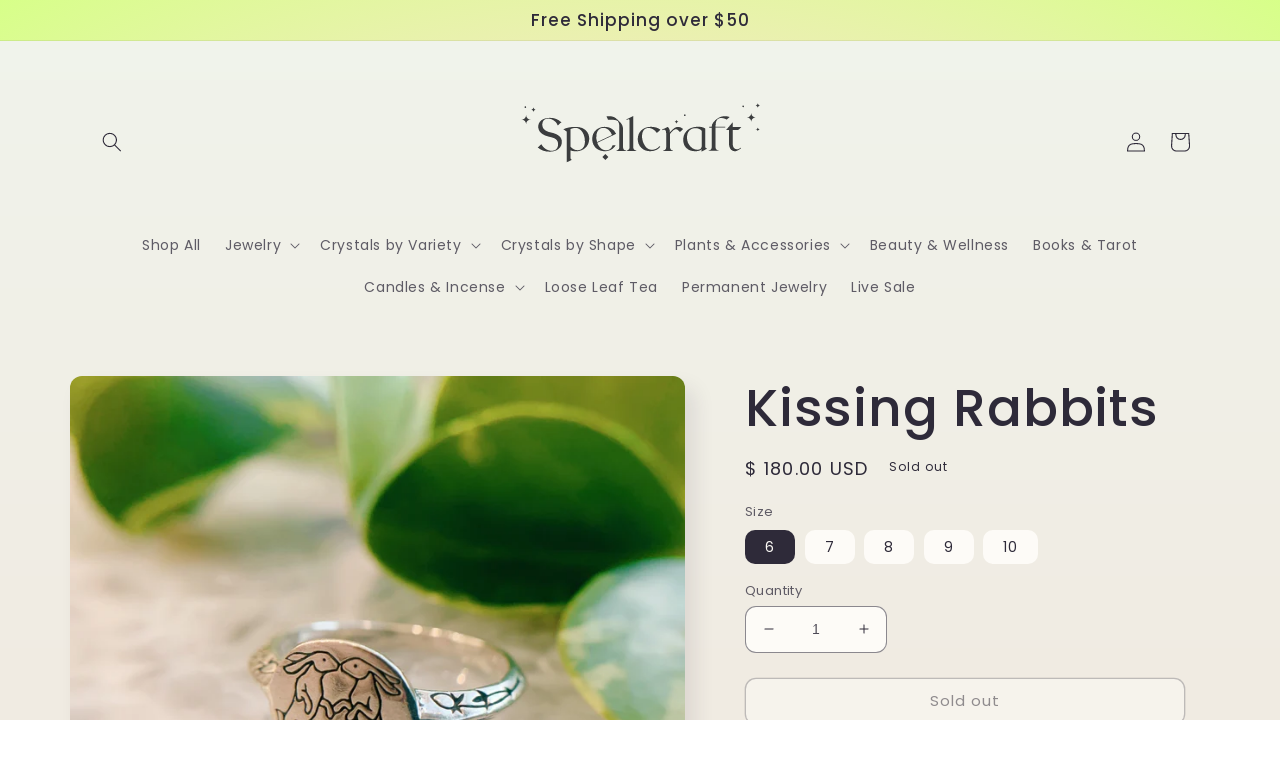

--- FILE ---
content_type: text/html; charset=utf-8
request_url: https://thespellcraftstore.com/products/kissingrabbits
body_size: 28058
content:
<!doctype html>
<html class="no-js" lang="en">
  <head>
    <meta charset="utf-8">
    <meta http-equiv="X-UA-Compatible" content="IE=edge">
    <meta name="viewport" content="width=device-width,initial-scale=1">
    <meta name="theme-color" content="">
    <link rel="canonical" href="https://thespellcraftstore.com/products/kissingrabbits">
    <link rel="preconnect" href="https://cdn.shopify.com" crossorigin><link rel="preconnect" href="https://fonts.shopifycdn.com" crossorigin><title>
      Kissing Rabbits
 &ndash; Spellcraft</title>

    
      <meta name="description" content="100% recycled solid oxidized sterling silver All silver is .925 Nickel free Sterling Silver Each piece is handmade in Brooklyn NY, finish may vary slightly In stock sizes ship immediately, all other are made to order, 2 week lead time">
    

    

<meta property="og:site_name" content="Spellcraft">
<meta property="og:url" content="https://thespellcraftstore.com/products/kissingrabbits">
<meta property="og:title" content="Kissing Rabbits">
<meta property="og:type" content="product">
<meta property="og:description" content="100% recycled solid oxidized sterling silver All silver is .925 Nickel free Sterling Silver Each piece is handmade in Brooklyn NY, finish may vary slightly In stock sizes ship immediately, all other are made to order, 2 week lead time"><meta property="og:image" content="http://thespellcraftstore.com/cdn/shop/products/4AC82899-B2B7-4E35-9F0D-0BE81923A472-99A0E31E-E7BF-493A-9C7B-A9D2CC1A6219.jpg?v=1605818798">
  <meta property="og:image:secure_url" content="https://thespellcraftstore.com/cdn/shop/products/4AC82899-B2B7-4E35-9F0D-0BE81923A472-99A0E31E-E7BF-493A-9C7B-A9D2CC1A6219.jpg?v=1605818798">
  <meta property="og:image:width" content="2947">
  <meta property="og:image:height" content="2947"><meta property="og:price:amount" content="180.00">
  <meta property="og:price:currency" content="USD"><meta name="twitter:card" content="summary_large_image">
<meta name="twitter:title" content="Kissing Rabbits">
<meta name="twitter:description" content="100% recycled solid oxidized sterling silver All silver is .925 Nickel free Sterling Silver Each piece is handmade in Brooklyn NY, finish may vary slightly In stock sizes ship immediately, all other are made to order, 2 week lead time">


    <script src="//thespellcraftstore.com/cdn/shop/t/7/assets/global.js?v=149496944046504657681673579721" defer="defer"></script>
    <script>window.performance && window.performance.mark && window.performance.mark('shopify.content_for_header.start');</script><meta id="shopify-digital-wallet" name="shopify-digital-wallet" content="/6004465/digital_wallets/dialog">
<meta name="shopify-checkout-api-token" content="3c77ef622b3964e7291ecc3b14570860">
<meta id="in-context-paypal-metadata" data-shop-id="6004465" data-venmo-supported="false" data-environment="production" data-locale="en_US" data-paypal-v4="true" data-currency="USD">
<link rel="alternate" type="application/json+oembed" href="https://thespellcraftstore.com/products/kissingrabbits.oembed">
<script async="async" src="/checkouts/internal/preloads.js?locale=en-US"></script>
<link rel="preconnect" href="https://shop.app" crossorigin="anonymous">
<script async="async" src="https://shop.app/checkouts/internal/preloads.js?locale=en-US&shop_id=6004465" crossorigin="anonymous"></script>
<script id="apple-pay-shop-capabilities" type="application/json">{"shopId":6004465,"countryCode":"US","currencyCode":"USD","merchantCapabilities":["supports3DS"],"merchantId":"gid:\/\/shopify\/Shop\/6004465","merchantName":"Spellcraft","requiredBillingContactFields":["postalAddress","email","phone"],"requiredShippingContactFields":["postalAddress","email","phone"],"shippingType":"shipping","supportedNetworks":["visa","masterCard","amex","discover","elo","jcb"],"total":{"type":"pending","label":"Spellcraft","amount":"1.00"},"shopifyPaymentsEnabled":true,"supportsSubscriptions":true}</script>
<script id="shopify-features" type="application/json">{"accessToken":"3c77ef622b3964e7291ecc3b14570860","betas":["rich-media-storefront-analytics"],"domain":"thespellcraftstore.com","predictiveSearch":true,"shopId":6004465,"locale":"en"}</script>
<script>var Shopify = Shopify || {};
Shopify.shop = "haight-ashbury-tattoo.myshopify.com";
Shopify.locale = "en";
Shopify.currency = {"active":"USD","rate":"1.0"};
Shopify.country = "US";
Shopify.theme = {"name":"Sense","id":124138291281,"schema_name":"Sense","schema_version":"5.0.1","theme_store_id":1356,"role":"main"};
Shopify.theme.handle = "null";
Shopify.theme.style = {"id":null,"handle":null};
Shopify.cdnHost = "thespellcraftstore.com/cdn";
Shopify.routes = Shopify.routes || {};
Shopify.routes.root = "/";</script>
<script type="module">!function(o){(o.Shopify=o.Shopify||{}).modules=!0}(window);</script>
<script>!function(o){function n(){var o=[];function n(){o.push(Array.prototype.slice.apply(arguments))}return n.q=o,n}var t=o.Shopify=o.Shopify||{};t.loadFeatures=n(),t.autoloadFeatures=n()}(window);</script>
<script>
  window.ShopifyPay = window.ShopifyPay || {};
  window.ShopifyPay.apiHost = "shop.app\/pay";
  window.ShopifyPay.redirectState = null;
</script>
<script id="shop-js-analytics" type="application/json">{"pageType":"product"}</script>
<script defer="defer" async type="module" src="//thespellcraftstore.com/cdn/shopifycloud/shop-js/modules/v2/client.init-shop-cart-sync_BN7fPSNr.en.esm.js"></script>
<script defer="defer" async type="module" src="//thespellcraftstore.com/cdn/shopifycloud/shop-js/modules/v2/chunk.common_Cbph3Kss.esm.js"></script>
<script defer="defer" async type="module" src="//thespellcraftstore.com/cdn/shopifycloud/shop-js/modules/v2/chunk.modal_DKumMAJ1.esm.js"></script>
<script type="module">
  await import("//thespellcraftstore.com/cdn/shopifycloud/shop-js/modules/v2/client.init-shop-cart-sync_BN7fPSNr.en.esm.js");
await import("//thespellcraftstore.com/cdn/shopifycloud/shop-js/modules/v2/chunk.common_Cbph3Kss.esm.js");
await import("//thespellcraftstore.com/cdn/shopifycloud/shop-js/modules/v2/chunk.modal_DKumMAJ1.esm.js");

  window.Shopify.SignInWithShop?.initShopCartSync?.({"fedCMEnabled":true,"windoidEnabled":true});

</script>
<script defer="defer" async type="module" src="//thespellcraftstore.com/cdn/shopifycloud/shop-js/modules/v2/client.payment-terms_BxzfvcZJ.en.esm.js"></script>
<script defer="defer" async type="module" src="//thespellcraftstore.com/cdn/shopifycloud/shop-js/modules/v2/chunk.common_Cbph3Kss.esm.js"></script>
<script defer="defer" async type="module" src="//thespellcraftstore.com/cdn/shopifycloud/shop-js/modules/v2/chunk.modal_DKumMAJ1.esm.js"></script>
<script type="module">
  await import("//thespellcraftstore.com/cdn/shopifycloud/shop-js/modules/v2/client.payment-terms_BxzfvcZJ.en.esm.js");
await import("//thespellcraftstore.com/cdn/shopifycloud/shop-js/modules/v2/chunk.common_Cbph3Kss.esm.js");
await import("//thespellcraftstore.com/cdn/shopifycloud/shop-js/modules/v2/chunk.modal_DKumMAJ1.esm.js");

  
</script>
<script>
  window.Shopify = window.Shopify || {};
  if (!window.Shopify.featureAssets) window.Shopify.featureAssets = {};
  window.Shopify.featureAssets['shop-js'] = {"shop-cart-sync":["modules/v2/client.shop-cart-sync_CJVUk8Jm.en.esm.js","modules/v2/chunk.common_Cbph3Kss.esm.js","modules/v2/chunk.modal_DKumMAJ1.esm.js"],"init-fed-cm":["modules/v2/client.init-fed-cm_7Fvt41F4.en.esm.js","modules/v2/chunk.common_Cbph3Kss.esm.js","modules/v2/chunk.modal_DKumMAJ1.esm.js"],"init-shop-email-lookup-coordinator":["modules/v2/client.init-shop-email-lookup-coordinator_Cc088_bR.en.esm.js","modules/v2/chunk.common_Cbph3Kss.esm.js","modules/v2/chunk.modal_DKumMAJ1.esm.js"],"init-windoid":["modules/v2/client.init-windoid_hPopwJRj.en.esm.js","modules/v2/chunk.common_Cbph3Kss.esm.js","modules/v2/chunk.modal_DKumMAJ1.esm.js"],"shop-button":["modules/v2/client.shop-button_B0jaPSNF.en.esm.js","modules/v2/chunk.common_Cbph3Kss.esm.js","modules/v2/chunk.modal_DKumMAJ1.esm.js"],"shop-cash-offers":["modules/v2/client.shop-cash-offers_DPIskqss.en.esm.js","modules/v2/chunk.common_Cbph3Kss.esm.js","modules/v2/chunk.modal_DKumMAJ1.esm.js"],"shop-toast-manager":["modules/v2/client.shop-toast-manager_CK7RT69O.en.esm.js","modules/v2/chunk.common_Cbph3Kss.esm.js","modules/v2/chunk.modal_DKumMAJ1.esm.js"],"init-shop-cart-sync":["modules/v2/client.init-shop-cart-sync_BN7fPSNr.en.esm.js","modules/v2/chunk.common_Cbph3Kss.esm.js","modules/v2/chunk.modal_DKumMAJ1.esm.js"],"init-customer-accounts-sign-up":["modules/v2/client.init-customer-accounts-sign-up_CfPf4CXf.en.esm.js","modules/v2/client.shop-login-button_DeIztwXF.en.esm.js","modules/v2/chunk.common_Cbph3Kss.esm.js","modules/v2/chunk.modal_DKumMAJ1.esm.js"],"pay-button":["modules/v2/client.pay-button_CgIwFSYN.en.esm.js","modules/v2/chunk.common_Cbph3Kss.esm.js","modules/v2/chunk.modal_DKumMAJ1.esm.js"],"init-customer-accounts":["modules/v2/client.init-customer-accounts_DQ3x16JI.en.esm.js","modules/v2/client.shop-login-button_DeIztwXF.en.esm.js","modules/v2/chunk.common_Cbph3Kss.esm.js","modules/v2/chunk.modal_DKumMAJ1.esm.js"],"avatar":["modules/v2/client.avatar_BTnouDA3.en.esm.js"],"init-shop-for-new-customer-accounts":["modules/v2/client.init-shop-for-new-customer-accounts_CsZy_esa.en.esm.js","modules/v2/client.shop-login-button_DeIztwXF.en.esm.js","modules/v2/chunk.common_Cbph3Kss.esm.js","modules/v2/chunk.modal_DKumMAJ1.esm.js"],"shop-follow-button":["modules/v2/client.shop-follow-button_BRMJjgGd.en.esm.js","modules/v2/chunk.common_Cbph3Kss.esm.js","modules/v2/chunk.modal_DKumMAJ1.esm.js"],"checkout-modal":["modules/v2/client.checkout-modal_B9Drz_yf.en.esm.js","modules/v2/chunk.common_Cbph3Kss.esm.js","modules/v2/chunk.modal_DKumMAJ1.esm.js"],"shop-login-button":["modules/v2/client.shop-login-button_DeIztwXF.en.esm.js","modules/v2/chunk.common_Cbph3Kss.esm.js","modules/v2/chunk.modal_DKumMAJ1.esm.js"],"lead-capture":["modules/v2/client.lead-capture_DXYzFM3R.en.esm.js","modules/v2/chunk.common_Cbph3Kss.esm.js","modules/v2/chunk.modal_DKumMAJ1.esm.js"],"shop-login":["modules/v2/client.shop-login_CA5pJqmO.en.esm.js","modules/v2/chunk.common_Cbph3Kss.esm.js","modules/v2/chunk.modal_DKumMAJ1.esm.js"],"payment-terms":["modules/v2/client.payment-terms_BxzfvcZJ.en.esm.js","modules/v2/chunk.common_Cbph3Kss.esm.js","modules/v2/chunk.modal_DKumMAJ1.esm.js"]};
</script>
<script id="__st">var __st={"a":6004465,"offset":-28800,"reqid":"3ff7f289-9094-4e37-b556-29aa6fd6e6a1-1769791790","pageurl":"thespellcraftstore.com\/products\/kissingrabbits","u":"d3ea892f74dd","p":"product","rtyp":"product","rid":4734533697617};</script>
<script>window.ShopifyPaypalV4VisibilityTracking = true;</script>
<script id="captcha-bootstrap">!function(){'use strict';const t='contact',e='account',n='new_comment',o=[[t,t],['blogs',n],['comments',n],[t,'customer']],c=[[e,'customer_login'],[e,'guest_login'],[e,'recover_customer_password'],[e,'create_customer']],r=t=>t.map((([t,e])=>`form[action*='/${t}']:not([data-nocaptcha='true']) input[name='form_type'][value='${e}']`)).join(','),a=t=>()=>t?[...document.querySelectorAll(t)].map((t=>t.form)):[];function s(){const t=[...o],e=r(t);return a(e)}const i='password',u='form_key',d=['recaptcha-v3-token','g-recaptcha-response','h-captcha-response',i],f=()=>{try{return window.sessionStorage}catch{return}},m='__shopify_v',_=t=>t.elements[u];function p(t,e,n=!1){try{const o=window.sessionStorage,c=JSON.parse(o.getItem(e)),{data:r}=function(t){const{data:e,action:n}=t;return t[m]||n?{data:e,action:n}:{data:t,action:n}}(c);for(const[e,n]of Object.entries(r))t.elements[e]&&(t.elements[e].value=n);n&&o.removeItem(e)}catch(o){console.error('form repopulation failed',{error:o})}}const l='form_type',E='cptcha';function T(t){t.dataset[E]=!0}const w=window,h=w.document,L='Shopify',v='ce_forms',y='captcha';let A=!1;((t,e)=>{const n=(g='f06e6c50-85a8-45c8-87d0-21a2b65856fe',I='https://cdn.shopify.com/shopifycloud/storefront-forms-hcaptcha/ce_storefront_forms_captcha_hcaptcha.v1.5.2.iife.js',D={infoText:'Protected by hCaptcha',privacyText:'Privacy',termsText:'Terms'},(t,e,n)=>{const o=w[L][v],c=o.bindForm;if(c)return c(t,g,e,D).then(n);var r;o.q.push([[t,g,e,D],n]),r=I,A||(h.body.append(Object.assign(h.createElement('script'),{id:'captcha-provider',async:!0,src:r})),A=!0)});var g,I,D;w[L]=w[L]||{},w[L][v]=w[L][v]||{},w[L][v].q=[],w[L][y]=w[L][y]||{},w[L][y].protect=function(t,e){n(t,void 0,e),T(t)},Object.freeze(w[L][y]),function(t,e,n,w,h,L){const[v,y,A,g]=function(t,e,n){const i=e?o:[],u=t?c:[],d=[...i,...u],f=r(d),m=r(i),_=r(d.filter((([t,e])=>n.includes(e))));return[a(f),a(m),a(_),s()]}(w,h,L),I=t=>{const e=t.target;return e instanceof HTMLFormElement?e:e&&e.form},D=t=>v().includes(t);t.addEventListener('submit',(t=>{const e=I(t);if(!e)return;const n=D(e)&&!e.dataset.hcaptchaBound&&!e.dataset.recaptchaBound,o=_(e),c=g().includes(e)&&(!o||!o.value);(n||c)&&t.preventDefault(),c&&!n&&(function(t){try{if(!f())return;!function(t){const e=f();if(!e)return;const n=_(t);if(!n)return;const o=n.value;o&&e.removeItem(o)}(t);const e=Array.from(Array(32),(()=>Math.random().toString(36)[2])).join('');!function(t,e){_(t)||t.append(Object.assign(document.createElement('input'),{type:'hidden',name:u})),t.elements[u].value=e}(t,e),function(t,e){const n=f();if(!n)return;const o=[...t.querySelectorAll(`input[type='${i}']`)].map((({name:t})=>t)),c=[...d,...o],r={};for(const[a,s]of new FormData(t).entries())c.includes(a)||(r[a]=s);n.setItem(e,JSON.stringify({[m]:1,action:t.action,data:r}))}(t,e)}catch(e){console.error('failed to persist form',e)}}(e),e.submit())}));const S=(t,e)=>{t&&!t.dataset[E]&&(n(t,e.some((e=>e===t))),T(t))};for(const o of['focusin','change'])t.addEventListener(o,(t=>{const e=I(t);D(e)&&S(e,y())}));const B=e.get('form_key'),M=e.get(l),P=B&&M;t.addEventListener('DOMContentLoaded',(()=>{const t=y();if(P)for(const e of t)e.elements[l].value===M&&p(e,B);[...new Set([...A(),...v().filter((t=>'true'===t.dataset.shopifyCaptcha))])].forEach((e=>S(e,t)))}))}(h,new URLSearchParams(w.location.search),n,t,e,['guest_login'])})(!0,!0)}();</script>
<script integrity="sha256-4kQ18oKyAcykRKYeNunJcIwy7WH5gtpwJnB7kiuLZ1E=" data-source-attribution="shopify.loadfeatures" defer="defer" src="//thespellcraftstore.com/cdn/shopifycloud/storefront/assets/storefront/load_feature-a0a9edcb.js" crossorigin="anonymous"></script>
<script crossorigin="anonymous" defer="defer" src="//thespellcraftstore.com/cdn/shopifycloud/storefront/assets/shopify_pay/storefront-65b4c6d7.js?v=20250812"></script>
<script data-source-attribution="shopify.dynamic_checkout.dynamic.init">var Shopify=Shopify||{};Shopify.PaymentButton=Shopify.PaymentButton||{isStorefrontPortableWallets:!0,init:function(){window.Shopify.PaymentButton.init=function(){};var t=document.createElement("script");t.src="https://thespellcraftstore.com/cdn/shopifycloud/portable-wallets/latest/portable-wallets.en.js",t.type="module",document.head.appendChild(t)}};
</script>
<script data-source-attribution="shopify.dynamic_checkout.buyer_consent">
  function portableWalletsHideBuyerConsent(e){var t=document.getElementById("shopify-buyer-consent"),n=document.getElementById("shopify-subscription-policy-button");t&&n&&(t.classList.add("hidden"),t.setAttribute("aria-hidden","true"),n.removeEventListener("click",e))}function portableWalletsShowBuyerConsent(e){var t=document.getElementById("shopify-buyer-consent"),n=document.getElementById("shopify-subscription-policy-button");t&&n&&(t.classList.remove("hidden"),t.removeAttribute("aria-hidden"),n.addEventListener("click",e))}window.Shopify?.PaymentButton&&(window.Shopify.PaymentButton.hideBuyerConsent=portableWalletsHideBuyerConsent,window.Shopify.PaymentButton.showBuyerConsent=portableWalletsShowBuyerConsent);
</script>
<script>
  function portableWalletsCleanup(e){e&&e.src&&console.error("Failed to load portable wallets script "+e.src);var t=document.querySelectorAll("shopify-accelerated-checkout .shopify-payment-button__skeleton, shopify-accelerated-checkout-cart .wallet-cart-button__skeleton"),e=document.getElementById("shopify-buyer-consent");for(let e=0;e<t.length;e++)t[e].remove();e&&e.remove()}function portableWalletsNotLoadedAsModule(e){e instanceof ErrorEvent&&"string"==typeof e.message&&e.message.includes("import.meta")&&"string"==typeof e.filename&&e.filename.includes("portable-wallets")&&(window.removeEventListener("error",portableWalletsNotLoadedAsModule),window.Shopify.PaymentButton.failedToLoad=e,"loading"===document.readyState?document.addEventListener("DOMContentLoaded",window.Shopify.PaymentButton.init):window.Shopify.PaymentButton.init())}window.addEventListener("error",portableWalletsNotLoadedAsModule);
</script>

<script type="module" src="https://thespellcraftstore.com/cdn/shopifycloud/portable-wallets/latest/portable-wallets.en.js" onError="portableWalletsCleanup(this)" crossorigin="anonymous"></script>
<script nomodule>
  document.addEventListener("DOMContentLoaded", portableWalletsCleanup);
</script>

<link id="shopify-accelerated-checkout-styles" rel="stylesheet" media="screen" href="https://thespellcraftstore.com/cdn/shopifycloud/portable-wallets/latest/accelerated-checkout-backwards-compat.css" crossorigin="anonymous">
<style id="shopify-accelerated-checkout-cart">
        #shopify-buyer-consent {
  margin-top: 1em;
  display: inline-block;
  width: 100%;
}

#shopify-buyer-consent.hidden {
  display: none;
}

#shopify-subscription-policy-button {
  background: none;
  border: none;
  padding: 0;
  text-decoration: underline;
  font-size: inherit;
  cursor: pointer;
}

#shopify-subscription-policy-button::before {
  box-shadow: none;
}

      </style>
<script id="sections-script" data-sections="header,footer" defer="defer" src="//thespellcraftstore.com/cdn/shop/t/7/compiled_assets/scripts.js?v=411"></script>
<script>window.performance && window.performance.mark && window.performance.mark('shopify.content_for_header.end');</script>


    <style data-shopify>
      @font-face {
  font-family: Poppins;
  font-weight: 400;
  font-style: normal;
  font-display: swap;
  src: url("//thespellcraftstore.com/cdn/fonts/poppins/poppins_n4.0ba78fa5af9b0e1a374041b3ceaadf0a43b41362.woff2") format("woff2"),
       url("//thespellcraftstore.com/cdn/fonts/poppins/poppins_n4.214741a72ff2596839fc9760ee7a770386cf16ca.woff") format("woff");
}

      @font-face {
  font-family: Poppins;
  font-weight: 700;
  font-style: normal;
  font-display: swap;
  src: url("//thespellcraftstore.com/cdn/fonts/poppins/poppins_n7.56758dcf284489feb014a026f3727f2f20a54626.woff2") format("woff2"),
       url("//thespellcraftstore.com/cdn/fonts/poppins/poppins_n7.f34f55d9b3d3205d2cd6f64955ff4b36f0cfd8da.woff") format("woff");
}

      @font-face {
  font-family: Poppins;
  font-weight: 400;
  font-style: italic;
  font-display: swap;
  src: url("//thespellcraftstore.com/cdn/fonts/poppins/poppins_i4.846ad1e22474f856bd6b81ba4585a60799a9f5d2.woff2") format("woff2"),
       url("//thespellcraftstore.com/cdn/fonts/poppins/poppins_i4.56b43284e8b52fc64c1fd271f289a39e8477e9ec.woff") format("woff");
}

      @font-face {
  font-family: Poppins;
  font-weight: 700;
  font-style: italic;
  font-display: swap;
  src: url("//thespellcraftstore.com/cdn/fonts/poppins/poppins_i7.42fd71da11e9d101e1e6c7932199f925f9eea42d.woff2") format("woff2"),
       url("//thespellcraftstore.com/cdn/fonts/poppins/poppins_i7.ec8499dbd7616004e21155106d13837fff4cf556.woff") format("woff");
}

      @font-face {
  font-family: Poppins;
  font-weight: 500;
  font-style: normal;
  font-display: swap;
  src: url("//thespellcraftstore.com/cdn/fonts/poppins/poppins_n5.ad5b4b72b59a00358afc706450c864c3c8323842.woff2") format("woff2"),
       url("//thespellcraftstore.com/cdn/fonts/poppins/poppins_n5.33757fdf985af2d24b32fcd84c9a09224d4b2c39.woff") format("woff");
}


      :root {
        --font-body-family: Poppins, sans-serif;
        --font-body-style: normal;
        --font-body-weight: 400;
        --font-body-weight-bold: 700;

        --font-heading-family: Poppins, sans-serif;
        --font-heading-style: normal;
        --font-heading-weight: 500;

        --font-body-scale: 1.0;
        --font-heading-scale: 1.3;

        --color-base-text: 46, 42, 57;
        --color-shadow: 46, 42, 57;
        --color-base-background-1: 253, 251, 247;
        --color-base-background-2: 237, 255, 167;
        --color-base-solid-button-labels: 253, 251, 247;
        --color-base-outline-button-labels: 46, 42, 57;
        --color-base-accent-1: 155, 4, 111;
        --color-base-accent-2: 94, 54, 83;
        --payment-terms-background-color: #FDFBF7;

        --gradient-base-background-1: linear-gradient(180deg, rgba(240, 244, 236, 1), rgba(241, 235, 226, 1) 100%);
        --gradient-base-background-2: radial-gradient(rgba(255, 229, 229, 1), rgba(255, 224, 218, 1) 25%, rgba(215, 255, 137, 1) 100%);
        --gradient-base-accent-1: #9B046F;
        --gradient-base-accent-2: linear-gradient(320deg, rgba(134, 16, 106, 1), rgba(94, 54, 83, 1) 100%);

        --media-padding: px;
        --media-border-opacity: 0.1;
        --media-border-width: 0px;
        --media-radius: 12px;
        --media-shadow-opacity: 0.1;
        --media-shadow-horizontal-offset: 10px;
        --media-shadow-vertical-offset: 12px;
        --media-shadow-blur-radius: 20px;
        --media-shadow-visible: 1;

        --page-width: 120rem;
        --page-width-margin: 0rem;

        --product-card-image-padding: 0.0rem;
        --product-card-corner-radius: 1.2rem;
        --product-card-text-alignment: center;
        --product-card-border-width: 0.0rem;
        --product-card-border-opacity: 0.1;
        --product-card-shadow-opacity: 0.05;
        --product-card-shadow-visible: 1;
        --product-card-shadow-horizontal-offset: 1.0rem;
        --product-card-shadow-vertical-offset: 1.0rem;
        --product-card-shadow-blur-radius: 3.5rem;

        --collection-card-image-padding: 0.0rem;
        --collection-card-corner-radius: 1.2rem;
        --collection-card-text-alignment: center;
        --collection-card-border-width: 0.0rem;
        --collection-card-border-opacity: 0.1;
        --collection-card-shadow-opacity: 0.05;
        --collection-card-shadow-visible: 1;
        --collection-card-shadow-horizontal-offset: 1.0rem;
        --collection-card-shadow-vertical-offset: 1.0rem;
        --collection-card-shadow-blur-radius: 3.5rem;

        --blog-card-image-padding: 0.0rem;
        --blog-card-corner-radius: 1.2rem;
        --blog-card-text-alignment: center;
        --blog-card-border-width: 0.0rem;
        --blog-card-border-opacity: 0.1;
        --blog-card-shadow-opacity: 0.05;
        --blog-card-shadow-visible: 1;
        --blog-card-shadow-horizontal-offset: 1.0rem;
        --blog-card-shadow-vertical-offset: 1.0rem;
        --blog-card-shadow-blur-radius: 3.5rem;

        --badge-corner-radius: 2.0rem;

        --popup-border-width: 1px;
        --popup-border-opacity: 0.1;
        --popup-corner-radius: 22px;
        --popup-shadow-opacity: 0.1;
        --popup-shadow-horizontal-offset: 10px;
        --popup-shadow-vertical-offset: 12px;
        --popup-shadow-blur-radius: 20px;

        --drawer-border-width: 1px;
        --drawer-border-opacity: 0.1;
        --drawer-shadow-opacity: 0.0;
        --drawer-shadow-horizontal-offset: 0px;
        --drawer-shadow-vertical-offset: 4px;
        --drawer-shadow-blur-radius: 5px;

        --spacing-sections-desktop: 36px;
        --spacing-sections-mobile: 25px;

        --grid-desktop-vertical-spacing: 40px;
        --grid-desktop-horizontal-spacing: 40px;
        --grid-mobile-vertical-spacing: 20px;
        --grid-mobile-horizontal-spacing: 20px;

        --text-boxes-border-opacity: 0.1;
        --text-boxes-border-width: 0px;
        --text-boxes-radius: 24px;
        --text-boxes-shadow-opacity: 0.0;
        --text-boxes-shadow-visible: 0;
        --text-boxes-shadow-horizontal-offset: 10px;
        --text-boxes-shadow-vertical-offset: 12px;
        --text-boxes-shadow-blur-radius: 20px;

        --buttons-radius: 10px;
        --buttons-radius-outset: 11px;
        --buttons-border-width: 1px;
        --buttons-border-opacity: 0.55;
        --buttons-shadow-opacity: 0.0;
        --buttons-shadow-visible: 0;
        --buttons-shadow-horizontal-offset: 0px;
        --buttons-shadow-vertical-offset: 4px;
        --buttons-shadow-blur-radius: 5px;
        --buttons-border-offset: 0.3px;

        --inputs-radius: 10px;
        --inputs-border-width: 1px;
        --inputs-border-opacity: 0.55;
        --inputs-shadow-opacity: 0.0;
        --inputs-shadow-horizontal-offset: 0px;
        --inputs-margin-offset: 0px;
        --inputs-shadow-vertical-offset: 4px;
        --inputs-shadow-blur-radius: 5px;
        --inputs-radius-outset: 11px;

        --variant-pills-radius: 10px;
        --variant-pills-border-width: 0px;
        --variant-pills-border-opacity: 0.1;
        --variant-pills-shadow-opacity: 0.0;
        --variant-pills-shadow-horizontal-offset: 0px;
        --variant-pills-shadow-vertical-offset: 4px;
        --variant-pills-shadow-blur-radius: 5px;
      }

      *,
      *::before,
      *::after {
        box-sizing: inherit;
      }

      html {
        box-sizing: border-box;
        font-size: calc(var(--font-body-scale) * 62.5%);
        height: 100%;
      }

      body {
        display: grid;
        grid-template-rows: auto auto 1fr auto;
        grid-template-columns: 100%;
        min-height: 100%;
        margin: 0;
        font-size: 1.5rem;
        letter-spacing: 0.06rem;
        line-height: calc(1 + 0.8 / var(--font-body-scale));
        font-family: var(--font-body-family);
        font-style: var(--font-body-style);
        font-weight: var(--font-body-weight);
      }

      @media screen and (min-width: 750px) {
        body {
          font-size: 1.6rem;
        }
      }
    </style>

    <link href="//thespellcraftstore.com/cdn/shop/t/7/assets/base.css?v=88290808517547527771673579722" rel="stylesheet" type="text/css" media="all" />
<link rel="preload" as="font" href="//thespellcraftstore.com/cdn/fonts/poppins/poppins_n4.0ba78fa5af9b0e1a374041b3ceaadf0a43b41362.woff2" type="font/woff2" crossorigin><link rel="preload" as="font" href="//thespellcraftstore.com/cdn/fonts/poppins/poppins_n5.ad5b4b72b59a00358afc706450c864c3c8323842.woff2" type="font/woff2" crossorigin><link rel="stylesheet" href="//thespellcraftstore.com/cdn/shop/t/7/assets/component-predictive-search.css?v=83512081251802922551673579720" media="print" onload="this.media='all'"><script>document.documentElement.className = document.documentElement.className.replace('no-js', 'js');
    if (Shopify.designMode) {
      document.documentElement.classList.add('shopify-design-mode');
    }
    </script>
  <link href="https://monorail-edge.shopifysvc.com" rel="dns-prefetch">
<script>(function(){if ("sendBeacon" in navigator && "performance" in window) {try {var session_token_from_headers = performance.getEntriesByType('navigation')[0].serverTiming.find(x => x.name == '_s').description;} catch {var session_token_from_headers = undefined;}var session_cookie_matches = document.cookie.match(/_shopify_s=([^;]*)/);var session_token_from_cookie = session_cookie_matches && session_cookie_matches.length === 2 ? session_cookie_matches[1] : "";var session_token = session_token_from_headers || session_token_from_cookie || "";function handle_abandonment_event(e) {var entries = performance.getEntries().filter(function(entry) {return /monorail-edge.shopifysvc.com/.test(entry.name);});if (!window.abandonment_tracked && entries.length === 0) {window.abandonment_tracked = true;var currentMs = Date.now();var navigation_start = performance.timing.navigationStart;var payload = {shop_id: 6004465,url: window.location.href,navigation_start,duration: currentMs - navigation_start,session_token,page_type: "product"};window.navigator.sendBeacon("https://monorail-edge.shopifysvc.com/v1/produce", JSON.stringify({schema_id: "online_store_buyer_site_abandonment/1.1",payload: payload,metadata: {event_created_at_ms: currentMs,event_sent_at_ms: currentMs}}));}}window.addEventListener('pagehide', handle_abandonment_event);}}());</script>
<script id="web-pixels-manager-setup">(function e(e,d,r,n,o){if(void 0===o&&(o={}),!Boolean(null===(a=null===(i=window.Shopify)||void 0===i?void 0:i.analytics)||void 0===a?void 0:a.replayQueue)){var i,a;window.Shopify=window.Shopify||{};var t=window.Shopify;t.analytics=t.analytics||{};var s=t.analytics;s.replayQueue=[],s.publish=function(e,d,r){return s.replayQueue.push([e,d,r]),!0};try{self.performance.mark("wpm:start")}catch(e){}var l=function(){var e={modern:/Edge?\/(1{2}[4-9]|1[2-9]\d|[2-9]\d{2}|\d{4,})\.\d+(\.\d+|)|Firefox\/(1{2}[4-9]|1[2-9]\d|[2-9]\d{2}|\d{4,})\.\d+(\.\d+|)|Chrom(ium|e)\/(9{2}|\d{3,})\.\d+(\.\d+|)|(Maci|X1{2}).+ Version\/(15\.\d+|(1[6-9]|[2-9]\d|\d{3,})\.\d+)([,.]\d+|)( \(\w+\)|)( Mobile\/\w+|) Safari\/|Chrome.+OPR\/(9{2}|\d{3,})\.\d+\.\d+|(CPU[ +]OS|iPhone[ +]OS|CPU[ +]iPhone|CPU IPhone OS|CPU iPad OS)[ +]+(15[._]\d+|(1[6-9]|[2-9]\d|\d{3,})[._]\d+)([._]\d+|)|Android:?[ /-](13[3-9]|1[4-9]\d|[2-9]\d{2}|\d{4,})(\.\d+|)(\.\d+|)|Android.+Firefox\/(13[5-9]|1[4-9]\d|[2-9]\d{2}|\d{4,})\.\d+(\.\d+|)|Android.+Chrom(ium|e)\/(13[3-9]|1[4-9]\d|[2-9]\d{2}|\d{4,})\.\d+(\.\d+|)|SamsungBrowser\/([2-9]\d|\d{3,})\.\d+/,legacy:/Edge?\/(1[6-9]|[2-9]\d|\d{3,})\.\d+(\.\d+|)|Firefox\/(5[4-9]|[6-9]\d|\d{3,})\.\d+(\.\d+|)|Chrom(ium|e)\/(5[1-9]|[6-9]\d|\d{3,})\.\d+(\.\d+|)([\d.]+$|.*Safari\/(?![\d.]+ Edge\/[\d.]+$))|(Maci|X1{2}).+ Version\/(10\.\d+|(1[1-9]|[2-9]\d|\d{3,})\.\d+)([,.]\d+|)( \(\w+\)|)( Mobile\/\w+|) Safari\/|Chrome.+OPR\/(3[89]|[4-9]\d|\d{3,})\.\d+\.\d+|(CPU[ +]OS|iPhone[ +]OS|CPU[ +]iPhone|CPU IPhone OS|CPU iPad OS)[ +]+(10[._]\d+|(1[1-9]|[2-9]\d|\d{3,})[._]\d+)([._]\d+|)|Android:?[ /-](13[3-9]|1[4-9]\d|[2-9]\d{2}|\d{4,})(\.\d+|)(\.\d+|)|Mobile Safari.+OPR\/([89]\d|\d{3,})\.\d+\.\d+|Android.+Firefox\/(13[5-9]|1[4-9]\d|[2-9]\d{2}|\d{4,})\.\d+(\.\d+|)|Android.+Chrom(ium|e)\/(13[3-9]|1[4-9]\d|[2-9]\d{2}|\d{4,})\.\d+(\.\d+|)|Android.+(UC? ?Browser|UCWEB|U3)[ /]?(15\.([5-9]|\d{2,})|(1[6-9]|[2-9]\d|\d{3,})\.\d+)\.\d+|SamsungBrowser\/(5\.\d+|([6-9]|\d{2,})\.\d+)|Android.+MQ{2}Browser\/(14(\.(9|\d{2,})|)|(1[5-9]|[2-9]\d|\d{3,})(\.\d+|))(\.\d+|)|K[Aa][Ii]OS\/(3\.\d+|([4-9]|\d{2,})\.\d+)(\.\d+|)/},d=e.modern,r=e.legacy,n=navigator.userAgent;return n.match(d)?"modern":n.match(r)?"legacy":"unknown"}(),u="modern"===l?"modern":"legacy",c=(null!=n?n:{modern:"",legacy:""})[u],f=function(e){return[e.baseUrl,"/wpm","/b",e.hashVersion,"modern"===e.buildTarget?"m":"l",".js"].join("")}({baseUrl:d,hashVersion:r,buildTarget:u}),m=function(e){var d=e.version,r=e.bundleTarget,n=e.surface,o=e.pageUrl,i=e.monorailEndpoint;return{emit:function(e){var a=e.status,t=e.errorMsg,s=(new Date).getTime(),l=JSON.stringify({metadata:{event_sent_at_ms:s},events:[{schema_id:"web_pixels_manager_load/3.1",payload:{version:d,bundle_target:r,page_url:o,status:a,surface:n,error_msg:t},metadata:{event_created_at_ms:s}}]});if(!i)return console&&console.warn&&console.warn("[Web Pixels Manager] No Monorail endpoint provided, skipping logging."),!1;try{return self.navigator.sendBeacon.bind(self.navigator)(i,l)}catch(e){}var u=new XMLHttpRequest;try{return u.open("POST",i,!0),u.setRequestHeader("Content-Type","text/plain"),u.send(l),!0}catch(e){return console&&console.warn&&console.warn("[Web Pixels Manager] Got an unhandled error while logging to Monorail."),!1}}}}({version:r,bundleTarget:l,surface:e.surface,pageUrl:self.location.href,monorailEndpoint:e.monorailEndpoint});try{o.browserTarget=l,function(e){var d=e.src,r=e.async,n=void 0===r||r,o=e.onload,i=e.onerror,a=e.sri,t=e.scriptDataAttributes,s=void 0===t?{}:t,l=document.createElement("script"),u=document.querySelector("head"),c=document.querySelector("body");if(l.async=n,l.src=d,a&&(l.integrity=a,l.crossOrigin="anonymous"),s)for(var f in s)if(Object.prototype.hasOwnProperty.call(s,f))try{l.dataset[f]=s[f]}catch(e){}if(o&&l.addEventListener("load",o),i&&l.addEventListener("error",i),u)u.appendChild(l);else{if(!c)throw new Error("Did not find a head or body element to append the script");c.appendChild(l)}}({src:f,async:!0,onload:function(){if(!function(){var e,d;return Boolean(null===(d=null===(e=window.Shopify)||void 0===e?void 0:e.analytics)||void 0===d?void 0:d.initialized)}()){var d=window.webPixelsManager.init(e)||void 0;if(d){var r=window.Shopify.analytics;r.replayQueue.forEach((function(e){var r=e[0],n=e[1],o=e[2];d.publishCustomEvent(r,n,o)})),r.replayQueue=[],r.publish=d.publishCustomEvent,r.visitor=d.visitor,r.initialized=!0}}},onerror:function(){return m.emit({status:"failed",errorMsg:"".concat(f," has failed to load")})},sri:function(e){var d=/^sha384-[A-Za-z0-9+/=]+$/;return"string"==typeof e&&d.test(e)}(c)?c:"",scriptDataAttributes:o}),m.emit({status:"loading"})}catch(e){m.emit({status:"failed",errorMsg:(null==e?void 0:e.message)||"Unknown error"})}}})({shopId: 6004465,storefrontBaseUrl: "https://thespellcraftstore.com",extensionsBaseUrl: "https://extensions.shopifycdn.com/cdn/shopifycloud/web-pixels-manager",monorailEndpoint: "https://monorail-edge.shopifysvc.com/unstable/produce_batch",surface: "storefront-renderer",enabledBetaFlags: ["2dca8a86"],webPixelsConfigList: [{"id":"64979025","eventPayloadVersion":"v1","runtimeContext":"LAX","scriptVersion":"1","type":"CUSTOM","privacyPurposes":["ANALYTICS"],"name":"Google Analytics tag (migrated)"},{"id":"shopify-app-pixel","configuration":"{}","eventPayloadVersion":"v1","runtimeContext":"STRICT","scriptVersion":"0450","apiClientId":"shopify-pixel","type":"APP","privacyPurposes":["ANALYTICS","MARKETING"]},{"id":"shopify-custom-pixel","eventPayloadVersion":"v1","runtimeContext":"LAX","scriptVersion":"0450","apiClientId":"shopify-pixel","type":"CUSTOM","privacyPurposes":["ANALYTICS","MARKETING"]}],isMerchantRequest: false,initData: {"shop":{"name":"Spellcraft","paymentSettings":{"currencyCode":"USD"},"myshopifyDomain":"haight-ashbury-tattoo.myshopify.com","countryCode":"US","storefrontUrl":"https:\/\/thespellcraftstore.com"},"customer":null,"cart":null,"checkout":null,"productVariants":[{"price":{"amount":180.0,"currencyCode":"USD"},"product":{"title":"Kissing Rabbits","vendor":"Digby \u0026 Iona","id":"4734533697617","untranslatedTitle":"Kissing Rabbits","url":"\/products\/kissingrabbits","type":"Jewelry"},"id":"32766063870033","image":{"src":"\/\/thespellcraftstore.com\/cdn\/shop\/products\/4AC82899-B2B7-4E35-9F0D-0BE81923A472-99A0E31E-E7BF-493A-9C7B-A9D2CC1A6219.jpg?v=1605818798"},"sku":"14152","title":"6","untranslatedTitle":"6"},{"price":{"amount":180.0,"currencyCode":"USD"},"product":{"title":"Kissing Rabbits","vendor":"Digby \u0026 Iona","id":"4734533697617","untranslatedTitle":"Kissing Rabbits","url":"\/products\/kissingrabbits","type":"Jewelry"},"id":"32766063902801","image":{"src":"\/\/thespellcraftstore.com\/cdn\/shop\/products\/4AC82899-B2B7-4E35-9F0D-0BE81923A472-99A0E31E-E7BF-493A-9C7B-A9D2CC1A6219.jpg?v=1605818798"},"sku":"14504","title":"7","untranslatedTitle":"7"},{"price":{"amount":180.0,"currencyCode":"USD"},"product":{"title":"Kissing Rabbits","vendor":"Digby \u0026 Iona","id":"4734533697617","untranslatedTitle":"Kissing Rabbits","url":"\/products\/kissingrabbits","type":"Jewelry"},"id":"32766063935569","image":{"src":"\/\/thespellcraftstore.com\/cdn\/shop\/products\/4AC82899-B2B7-4E35-9F0D-0BE81923A472-99A0E31E-E7BF-493A-9C7B-A9D2CC1A6219.jpg?v=1605818798"},"sku":"14505","title":"8","untranslatedTitle":"8"},{"price":{"amount":180.0,"currencyCode":"USD"},"product":{"title":"Kissing Rabbits","vendor":"Digby \u0026 Iona","id":"4734533697617","untranslatedTitle":"Kissing Rabbits","url":"\/products\/kissingrabbits","type":"Jewelry"},"id":"32766063968337","image":{"src":"\/\/thespellcraftstore.com\/cdn\/shop\/products\/4AC82899-B2B7-4E35-9F0D-0BE81923A472-99A0E31E-E7BF-493A-9C7B-A9D2CC1A6219.jpg?v=1605818798"},"sku":"14506","title":"9","untranslatedTitle":"9"},{"price":{"amount":180.0,"currencyCode":"USD"},"product":{"title":"Kissing Rabbits","vendor":"Digby \u0026 Iona","id":"4734533697617","untranslatedTitle":"Kissing Rabbits","url":"\/products\/kissingrabbits","type":"Jewelry"},"id":"32766064001105","image":{"src":"\/\/thespellcraftstore.com\/cdn\/shop\/products\/4AC82899-B2B7-4E35-9F0D-0BE81923A472-99A0E31E-E7BF-493A-9C7B-A9D2CC1A6219.jpg?v=1605818798"},"sku":"14507","title":"10","untranslatedTitle":"10"}],"purchasingCompany":null},},"https://thespellcraftstore.com/cdn","1d2a099fw23dfb22ep557258f5m7a2edbae",{"modern":"","legacy":""},{"shopId":"6004465","storefrontBaseUrl":"https:\/\/thespellcraftstore.com","extensionBaseUrl":"https:\/\/extensions.shopifycdn.com\/cdn\/shopifycloud\/web-pixels-manager","surface":"storefront-renderer","enabledBetaFlags":"[\"2dca8a86\"]","isMerchantRequest":"false","hashVersion":"1d2a099fw23dfb22ep557258f5m7a2edbae","publish":"custom","events":"[[\"page_viewed\",{}],[\"product_viewed\",{\"productVariant\":{\"price\":{\"amount\":180.0,\"currencyCode\":\"USD\"},\"product\":{\"title\":\"Kissing Rabbits\",\"vendor\":\"Digby \u0026 Iona\",\"id\":\"4734533697617\",\"untranslatedTitle\":\"Kissing Rabbits\",\"url\":\"\/products\/kissingrabbits\",\"type\":\"Jewelry\"},\"id\":\"32766063870033\",\"image\":{\"src\":\"\/\/thespellcraftstore.com\/cdn\/shop\/products\/4AC82899-B2B7-4E35-9F0D-0BE81923A472-99A0E31E-E7BF-493A-9C7B-A9D2CC1A6219.jpg?v=1605818798\"},\"sku\":\"14152\",\"title\":\"6\",\"untranslatedTitle\":\"6\"}}]]"});</script><script>
  window.ShopifyAnalytics = window.ShopifyAnalytics || {};
  window.ShopifyAnalytics.meta = window.ShopifyAnalytics.meta || {};
  window.ShopifyAnalytics.meta.currency = 'USD';
  var meta = {"product":{"id":4734533697617,"gid":"gid:\/\/shopify\/Product\/4734533697617","vendor":"Digby \u0026 Iona","type":"Jewelry","handle":"kissingrabbits","variants":[{"id":32766063870033,"price":18000,"name":"Kissing Rabbits - 6","public_title":"6","sku":"14152"},{"id":32766063902801,"price":18000,"name":"Kissing Rabbits - 7","public_title":"7","sku":"14504"},{"id":32766063935569,"price":18000,"name":"Kissing Rabbits - 8","public_title":"8","sku":"14505"},{"id":32766063968337,"price":18000,"name":"Kissing Rabbits - 9","public_title":"9","sku":"14506"},{"id":32766064001105,"price":18000,"name":"Kissing Rabbits - 10","public_title":"10","sku":"14507"}],"remote":false},"page":{"pageType":"product","resourceType":"product","resourceId":4734533697617,"requestId":"3ff7f289-9094-4e37-b556-29aa6fd6e6a1-1769791790"}};
  for (var attr in meta) {
    window.ShopifyAnalytics.meta[attr] = meta[attr];
  }
</script>
<script class="analytics">
  (function () {
    var customDocumentWrite = function(content) {
      var jquery = null;

      if (window.jQuery) {
        jquery = window.jQuery;
      } else if (window.Checkout && window.Checkout.$) {
        jquery = window.Checkout.$;
      }

      if (jquery) {
        jquery('body').append(content);
      }
    };

    var hasLoggedConversion = function(token) {
      if (token) {
        return document.cookie.indexOf('loggedConversion=' + token) !== -1;
      }
      return false;
    }

    var setCookieIfConversion = function(token) {
      if (token) {
        var twoMonthsFromNow = new Date(Date.now());
        twoMonthsFromNow.setMonth(twoMonthsFromNow.getMonth() + 2);

        document.cookie = 'loggedConversion=' + token + '; expires=' + twoMonthsFromNow;
      }
    }

    var trekkie = window.ShopifyAnalytics.lib = window.trekkie = window.trekkie || [];
    if (trekkie.integrations) {
      return;
    }
    trekkie.methods = [
      'identify',
      'page',
      'ready',
      'track',
      'trackForm',
      'trackLink'
    ];
    trekkie.factory = function(method) {
      return function() {
        var args = Array.prototype.slice.call(arguments);
        args.unshift(method);
        trekkie.push(args);
        return trekkie;
      };
    };
    for (var i = 0; i < trekkie.methods.length; i++) {
      var key = trekkie.methods[i];
      trekkie[key] = trekkie.factory(key);
    }
    trekkie.load = function(config) {
      trekkie.config = config || {};
      trekkie.config.initialDocumentCookie = document.cookie;
      var first = document.getElementsByTagName('script')[0];
      var script = document.createElement('script');
      script.type = 'text/javascript';
      script.onerror = function(e) {
        var scriptFallback = document.createElement('script');
        scriptFallback.type = 'text/javascript';
        scriptFallback.onerror = function(error) {
                var Monorail = {
      produce: function produce(monorailDomain, schemaId, payload) {
        var currentMs = new Date().getTime();
        var event = {
          schema_id: schemaId,
          payload: payload,
          metadata: {
            event_created_at_ms: currentMs,
            event_sent_at_ms: currentMs
          }
        };
        return Monorail.sendRequest("https://" + monorailDomain + "/v1/produce", JSON.stringify(event));
      },
      sendRequest: function sendRequest(endpointUrl, payload) {
        // Try the sendBeacon API
        if (window && window.navigator && typeof window.navigator.sendBeacon === 'function' && typeof window.Blob === 'function' && !Monorail.isIos12()) {
          var blobData = new window.Blob([payload], {
            type: 'text/plain'
          });

          if (window.navigator.sendBeacon(endpointUrl, blobData)) {
            return true;
          } // sendBeacon was not successful

        } // XHR beacon

        var xhr = new XMLHttpRequest();

        try {
          xhr.open('POST', endpointUrl);
          xhr.setRequestHeader('Content-Type', 'text/plain');
          xhr.send(payload);
        } catch (e) {
          console.log(e);
        }

        return false;
      },
      isIos12: function isIos12() {
        return window.navigator.userAgent.lastIndexOf('iPhone; CPU iPhone OS 12_') !== -1 || window.navigator.userAgent.lastIndexOf('iPad; CPU OS 12_') !== -1;
      }
    };
    Monorail.produce('monorail-edge.shopifysvc.com',
      'trekkie_storefront_load_errors/1.1',
      {shop_id: 6004465,
      theme_id: 124138291281,
      app_name: "storefront",
      context_url: window.location.href,
      source_url: "//thespellcraftstore.com/cdn/s/trekkie.storefront.c59ea00e0474b293ae6629561379568a2d7c4bba.min.js"});

        };
        scriptFallback.async = true;
        scriptFallback.src = '//thespellcraftstore.com/cdn/s/trekkie.storefront.c59ea00e0474b293ae6629561379568a2d7c4bba.min.js';
        first.parentNode.insertBefore(scriptFallback, first);
      };
      script.async = true;
      script.src = '//thespellcraftstore.com/cdn/s/trekkie.storefront.c59ea00e0474b293ae6629561379568a2d7c4bba.min.js';
      first.parentNode.insertBefore(script, first);
    };
    trekkie.load(
      {"Trekkie":{"appName":"storefront","development":false,"defaultAttributes":{"shopId":6004465,"isMerchantRequest":null,"themeId":124138291281,"themeCityHash":"14314756902692321371","contentLanguage":"en","currency":"USD","eventMetadataId":"1571dd14-1210-4778-bd0c-e4c48345b6c2"},"isServerSideCookieWritingEnabled":true,"monorailRegion":"shop_domain","enabledBetaFlags":["65f19447","b5387b81"]},"Session Attribution":{},"S2S":{"facebookCapiEnabled":false,"source":"trekkie-storefront-renderer","apiClientId":580111}}
    );

    var loaded = false;
    trekkie.ready(function() {
      if (loaded) return;
      loaded = true;

      window.ShopifyAnalytics.lib = window.trekkie;

      var originalDocumentWrite = document.write;
      document.write = customDocumentWrite;
      try { window.ShopifyAnalytics.merchantGoogleAnalytics.call(this); } catch(error) {};
      document.write = originalDocumentWrite;

      window.ShopifyAnalytics.lib.page(null,{"pageType":"product","resourceType":"product","resourceId":4734533697617,"requestId":"3ff7f289-9094-4e37-b556-29aa6fd6e6a1-1769791790","shopifyEmitted":true});

      var match = window.location.pathname.match(/checkouts\/(.+)\/(thank_you|post_purchase)/)
      var token = match? match[1]: undefined;
      if (!hasLoggedConversion(token)) {
        setCookieIfConversion(token);
        window.ShopifyAnalytics.lib.track("Viewed Product",{"currency":"USD","variantId":32766063870033,"productId":4734533697617,"productGid":"gid:\/\/shopify\/Product\/4734533697617","name":"Kissing Rabbits - 6","price":"180.00","sku":"14152","brand":"Digby \u0026 Iona","variant":"6","category":"Jewelry","nonInteraction":true,"remote":false},undefined,undefined,{"shopifyEmitted":true});
      window.ShopifyAnalytics.lib.track("monorail:\/\/trekkie_storefront_viewed_product\/1.1",{"currency":"USD","variantId":32766063870033,"productId":4734533697617,"productGid":"gid:\/\/shopify\/Product\/4734533697617","name":"Kissing Rabbits - 6","price":"180.00","sku":"14152","brand":"Digby \u0026 Iona","variant":"6","category":"Jewelry","nonInteraction":true,"remote":false,"referer":"https:\/\/thespellcraftstore.com\/products\/kissingrabbits"});
      }
    });


        var eventsListenerScript = document.createElement('script');
        eventsListenerScript.async = true;
        eventsListenerScript.src = "//thespellcraftstore.com/cdn/shopifycloud/storefront/assets/shop_events_listener-3da45d37.js";
        document.getElementsByTagName('head')[0].appendChild(eventsListenerScript);

})();</script>
  <script>
  if (!window.ga || (window.ga && typeof window.ga !== 'function')) {
    window.ga = function ga() {
      (window.ga.q = window.ga.q || []).push(arguments);
      if (window.Shopify && window.Shopify.analytics && typeof window.Shopify.analytics.publish === 'function') {
        window.Shopify.analytics.publish("ga_stub_called", {}, {sendTo: "google_osp_migration"});
      }
      console.error("Shopify's Google Analytics stub called with:", Array.from(arguments), "\nSee https://help.shopify.com/manual/promoting-marketing/pixels/pixel-migration#google for more information.");
    };
    if (window.Shopify && window.Shopify.analytics && typeof window.Shopify.analytics.publish === 'function') {
      window.Shopify.analytics.publish("ga_stub_initialized", {}, {sendTo: "google_osp_migration"});
    }
  }
</script>
<script
  defer
  src="https://thespellcraftstore.com/cdn/shopifycloud/perf-kit/shopify-perf-kit-3.1.0.min.js"
  data-application="storefront-renderer"
  data-shop-id="6004465"
  data-render-region="gcp-us-central1"
  data-page-type="product"
  data-theme-instance-id="124138291281"
  data-theme-name="Sense"
  data-theme-version="5.0.1"
  data-monorail-region="shop_domain"
  data-resource-timing-sampling-rate="10"
  data-shs="true"
  data-shs-beacon="true"
  data-shs-export-with-fetch="true"
  data-shs-logs-sample-rate="1"
  data-shs-beacon-endpoint="https://thespellcraftstore.com/api/collect"
></script>
</head>

  <body class="gradient">
    <a class="skip-to-content-link button visually-hidden" href="#MainContent">
      Skip to content
    </a><div id="shopify-section-announcement-bar" class="shopify-section"><div class="announcement-bar color-background-2 gradient" role="region" aria-label="Announcement" ><div class="page-width">
                <p class="announcement-bar__message center h5">
                  Free Shipping over $50
</p>
              </div></div>
</div>
    <div id="shopify-section-header" class="shopify-section section-header"><link rel="stylesheet" href="//thespellcraftstore.com/cdn/shop/t/7/assets/component-list-menu.css?v=151968516119678728991673579721" media="print" onload="this.media='all'">
<link rel="stylesheet" href="//thespellcraftstore.com/cdn/shop/t/7/assets/component-search.css?v=96455689198851321781673579720" media="print" onload="this.media='all'">
<link rel="stylesheet" href="//thespellcraftstore.com/cdn/shop/t/7/assets/component-menu-drawer.css?v=182311192829367774911673579720" media="print" onload="this.media='all'">
<link rel="stylesheet" href="//thespellcraftstore.com/cdn/shop/t/7/assets/component-cart-notification.css?v=183358051719344305851673579715" media="print" onload="this.media='all'">
<link rel="stylesheet" href="//thespellcraftstore.com/cdn/shop/t/7/assets/component-cart-items.css?v=23917223812499722491673579722" media="print" onload="this.media='all'"><link rel="stylesheet" href="//thespellcraftstore.com/cdn/shop/t/7/assets/component-price.css?v=65402837579211014041673579720" media="print" onload="this.media='all'">
  <link rel="stylesheet" href="//thespellcraftstore.com/cdn/shop/t/7/assets/component-loading-overlay.css?v=167310470843593579841673579723" media="print" onload="this.media='all'"><noscript><link href="//thespellcraftstore.com/cdn/shop/t/7/assets/component-list-menu.css?v=151968516119678728991673579721" rel="stylesheet" type="text/css" media="all" /></noscript>
<noscript><link href="//thespellcraftstore.com/cdn/shop/t/7/assets/component-search.css?v=96455689198851321781673579720" rel="stylesheet" type="text/css" media="all" /></noscript>
<noscript><link href="//thespellcraftstore.com/cdn/shop/t/7/assets/component-menu-drawer.css?v=182311192829367774911673579720" rel="stylesheet" type="text/css" media="all" /></noscript>
<noscript><link href="//thespellcraftstore.com/cdn/shop/t/7/assets/component-cart-notification.css?v=183358051719344305851673579715" rel="stylesheet" type="text/css" media="all" /></noscript>
<noscript><link href="//thespellcraftstore.com/cdn/shop/t/7/assets/component-cart-items.css?v=23917223812499722491673579722" rel="stylesheet" type="text/css" media="all" /></noscript>

<style>
  header-drawer {
    justify-self: start;
    margin-left: -1.2rem;
  }

  .header__heading-logo {
    max-width: 250px;
  }

  @media screen and (min-width: 990px) {
    header-drawer {
      display: none;
    }
  }

  .menu-drawer-container {
    display: flex;
  }

  .list-menu {
    list-style: none;
    padding: 0;
    margin: 0;
  }

  .list-menu--inline {
    display: inline-flex;
    flex-wrap: wrap;
  }

  summary.list-menu__item {
    padding-right: 2.7rem;
  }

  .list-menu__item {
    display: flex;
    align-items: center;
    line-height: calc(1 + 0.3 / var(--font-body-scale));
  }

  .list-menu__item--link {
    text-decoration: none;
    padding-bottom: 1rem;
    padding-top: 1rem;
    line-height: calc(1 + 0.8 / var(--font-body-scale));
  }

  @media screen and (min-width: 750px) {
    .list-menu__item--link {
      padding-bottom: 0.5rem;
      padding-top: 0.5rem;
    }
  }
</style><style data-shopify>.header {
    padding-top: 10px;
    padding-bottom: 10px;
  }

  .section-header {
    margin-bottom: 18px;
  }

  @media screen and (min-width: 750px) {
    .section-header {
      margin-bottom: 24px;
    }
  }

  @media screen and (min-width: 990px) {
    .header {
      padding-top: 20px;
      padding-bottom: 20px;
    }
  }</style><script src="//thespellcraftstore.com/cdn/shop/t/7/assets/details-disclosure.js?v=153497636716254413831673579722" defer="defer"></script>
<script src="//thespellcraftstore.com/cdn/shop/t/7/assets/details-modal.js?v=4511761896672669691673579722" defer="defer"></script>
<script src="//thespellcraftstore.com/cdn/shop/t/7/assets/cart-notification.js?v=160453272920806432391673579720" defer="defer"></script><svg xmlns="http://www.w3.org/2000/svg" class="hidden">
  <symbol id="icon-search" viewbox="0 0 18 19" fill="none">
    <path fill-rule="evenodd" clip-rule="evenodd" d="M11.03 11.68A5.784 5.784 0 112.85 3.5a5.784 5.784 0 018.18 8.18zm.26 1.12a6.78 6.78 0 11.72-.7l5.4 5.4a.5.5 0 11-.71.7l-5.41-5.4z" fill="currentColor"/>
  </symbol>

  <symbol id="icon-close" class="icon icon-close" fill="none" viewBox="0 0 18 17">
    <path d="M.865 15.978a.5.5 0 00.707.707l7.433-7.431 7.579 7.282a.501.501 0 00.846-.37.5.5 0 00-.153-.351L9.712 8.546l7.417-7.416a.5.5 0 10-.707-.708L8.991 7.853 1.413.573a.5.5 0 10-.693.72l7.563 7.268-7.418 7.417z" fill="currentColor">
  </symbol>
</svg>
<sticky-header class="header-wrapper color-background-1 gradient">
  <header class="header header--top-center header--mobile-center page-width header--has-menu"><header-drawer data-breakpoint="tablet">
        <details id="Details-menu-drawer-container" class="menu-drawer-container">
          <summary class="header__icon header__icon--menu header__icon--summary link focus-inset" aria-label="Menu">
            <span>
              <svg xmlns="http://www.w3.org/2000/svg" aria-hidden="true" focusable="false" role="presentation" class="icon icon-hamburger" fill="none" viewBox="0 0 18 16">
  <path d="M1 .5a.5.5 0 100 1h15.71a.5.5 0 000-1H1zM.5 8a.5.5 0 01.5-.5h15.71a.5.5 0 010 1H1A.5.5 0 01.5 8zm0 7a.5.5 0 01.5-.5h15.71a.5.5 0 010 1H1a.5.5 0 01-.5-.5z" fill="currentColor">
</svg>

              <svg xmlns="http://www.w3.org/2000/svg" aria-hidden="true" focusable="false" role="presentation" class="icon icon-close" fill="none" viewBox="0 0 18 17">
  <path d="M.865 15.978a.5.5 0 00.707.707l7.433-7.431 7.579 7.282a.501.501 0 00.846-.37.5.5 0 00-.153-.351L9.712 8.546l7.417-7.416a.5.5 0 10-.707-.708L8.991 7.853 1.413.573a.5.5 0 10-.693.72l7.563 7.268-7.418 7.417z" fill="currentColor">
</svg>

            </span>
          </summary>
          <div id="menu-drawer" class="gradient menu-drawer motion-reduce" tabindex="-1">
            <div class="menu-drawer__inner-container">
              <div class="menu-drawer__navigation-container">
                <nav class="menu-drawer__navigation">
                  <ul class="menu-drawer__menu has-submenu list-menu" role="list"><li><a href="/collections/all" class="menu-drawer__menu-item list-menu__item link link--text focus-inset">
                            Shop All
                          </a></li><li><details id="Details-menu-drawer-menu-item-2">
                            <summary class="menu-drawer__menu-item list-menu__item link link--text focus-inset">
                              Jewelry
                              <svg viewBox="0 0 14 10" fill="none" aria-hidden="true" focusable="false" role="presentation" class="icon icon-arrow" xmlns="http://www.w3.org/2000/svg">
  <path fill-rule="evenodd" clip-rule="evenodd" d="M8.537.808a.5.5 0 01.817-.162l4 4a.5.5 0 010 .708l-4 4a.5.5 0 11-.708-.708L11.793 5.5H1a.5.5 0 010-1h10.793L8.646 1.354a.5.5 0 01-.109-.546z" fill="currentColor">
</svg>

                              <svg aria-hidden="true" focusable="false" role="presentation" class="icon icon-caret" viewBox="0 0 10 6">
  <path fill-rule="evenodd" clip-rule="evenodd" d="M9.354.646a.5.5 0 00-.708 0L5 4.293 1.354.646a.5.5 0 00-.708.708l4 4a.5.5 0 00.708 0l4-4a.5.5 0 000-.708z" fill="currentColor">
</svg>

                            </summary>
                            <div id="link-jewelry" class="menu-drawer__submenu has-submenu gradient motion-reduce" tabindex="-1">
                              <div class="menu-drawer__inner-submenu">
                                <button class="menu-drawer__close-button link link--text focus-inset" aria-expanded="true">
                                  <svg viewBox="0 0 14 10" fill="none" aria-hidden="true" focusable="false" role="presentation" class="icon icon-arrow" xmlns="http://www.w3.org/2000/svg">
  <path fill-rule="evenodd" clip-rule="evenodd" d="M8.537.808a.5.5 0 01.817-.162l4 4a.5.5 0 010 .708l-4 4a.5.5 0 11-.708-.708L11.793 5.5H1a.5.5 0 010-1h10.793L8.646 1.354a.5.5 0 01-.109-.546z" fill="currentColor">
</svg>

                                  Jewelry
                                </button>
                                <ul class="menu-drawer__menu list-menu" role="list" tabindex="-1"><li><a href="/collections/engagement" class="menu-drawer__menu-item link link--text list-menu__item focus-inset">
                                          Engagement
                                        </a></li><li><a href="/collections/earrings" class="menu-drawer__menu-item link link--text list-menu__item focus-inset">
                                          Earrings
                                        </a></li><li><a href="/collections/rings" class="menu-drawer__menu-item link link--text list-menu__item focus-inset">
                                          Rings
                                        </a></li><li><a href="/collections/necklace" class="menu-drawer__menu-item link link--text list-menu__item focus-inset">
                                          Necklace
                                        </a></li><li><a href="/collections/bracelets" class="menu-drawer__menu-item link link--text list-menu__item focus-inset">
                                          Bracelets
                                        </a></li></ul>
                              </div>
                            </div>
                          </details></li><li><details id="Details-menu-drawer-menu-item-3">
                            <summary class="menu-drawer__menu-item list-menu__item link link--text focus-inset">
                              Crystals by Variety
                              <svg viewBox="0 0 14 10" fill="none" aria-hidden="true" focusable="false" role="presentation" class="icon icon-arrow" xmlns="http://www.w3.org/2000/svg">
  <path fill-rule="evenodd" clip-rule="evenodd" d="M8.537.808a.5.5 0 01.817-.162l4 4a.5.5 0 010 .708l-4 4a.5.5 0 11-.708-.708L11.793 5.5H1a.5.5 0 010-1h10.793L8.646 1.354a.5.5 0 01-.109-.546z" fill="currentColor">
</svg>

                              <svg aria-hidden="true" focusable="false" role="presentation" class="icon icon-caret" viewBox="0 0 10 6">
  <path fill-rule="evenodd" clip-rule="evenodd" d="M9.354.646a.5.5 0 00-.708 0L5 4.293 1.354.646a.5.5 0 00-.708.708l4 4a.5.5 0 00.708 0l4-4a.5.5 0 000-.708z" fill="currentColor">
</svg>

                            </summary>
                            <div id="link-crystals-by-variety" class="menu-drawer__submenu has-submenu gradient motion-reduce" tabindex="-1">
                              <div class="menu-drawer__inner-submenu">
                                <button class="menu-drawer__close-button link link--text focus-inset" aria-expanded="true">
                                  <svg viewBox="0 0 14 10" fill="none" aria-hidden="true" focusable="false" role="presentation" class="icon icon-arrow" xmlns="http://www.w3.org/2000/svg">
  <path fill-rule="evenodd" clip-rule="evenodd" d="M8.537.808a.5.5 0 01.817-.162l4 4a.5.5 0 010 .708l-4 4a.5.5 0 11-.708-.708L11.793 5.5H1a.5.5 0 010-1h10.793L8.646 1.354a.5.5 0 01-.109-.546z" fill="currentColor">
</svg>

                                  Crystals by Variety
                                </button>
                                <ul class="menu-drawer__menu list-menu" role="list" tabindex="-1"><li><a href="/collections/crystals" class="menu-drawer__menu-item link link--text list-menu__item focus-inset">
                                          Shop All
                                        </a></li><li><a href="/collections/amazonite" class="menu-drawer__menu-item link link--text list-menu__item focus-inset">
                                          Amazonite
                                        </a></li><li><a href="/collections/amber" class="menu-drawer__menu-item link link--text list-menu__item focus-inset">
                                          Amber
                                        </a></li><li><a href="/collections/amethyst" class="menu-drawer__menu-item link link--text list-menu__item focus-inset">
                                          Amethyst
                                        </a></li><li><a href="/collections/argonite" class="menu-drawer__menu-item link link--text list-menu__item focus-inset">
                                          Argonite
                                        </a></li><li><a href="/collections/aura" class="menu-drawer__menu-item link link--text list-menu__item focus-inset">
                                          Aura
                                        </a></li><li><a href="/collections/aventurine/aventurine" class="menu-drawer__menu-item link link--text list-menu__item focus-inset">
                                          Aventurine
                                        </a></li><li><a href="/collections/bumble-bee-jasper" class="menu-drawer__menu-item link link--text list-menu__item focus-inset">
                                          Bumble Bee Jasper
                                        </a></li><li><a href="/collections/celestite" class="menu-drawer__menu-item link link--text list-menu__item focus-inset">
                                          Celestite
                                        </a></li><li><a href="/collections/citrine" class="menu-drawer__menu-item link link--text list-menu__item focus-inset">
                                          Citrine
                                        </a></li><li><a href="/collections/fire-quartz" class="menu-drawer__menu-item link link--text list-menu__item focus-inset">
                                          Fire Quartz
                                        </a></li><li><a href="/collections/fluorite" class="menu-drawer__menu-item link link--text list-menu__item focus-inset">
                                          Fluorite
                                        </a></li><li><a href="/collections/grape-agate" class="menu-drawer__menu-item link link--text list-menu__item focus-inset">
                                          Grape Agate
                                        </a></li><li><a href="/collections/jasper" class="menu-drawer__menu-item link link--text list-menu__item focus-inset">
                                          Jasper
                                        </a></li><li><a href="/collections/labradorite" class="menu-drawer__menu-item link link--text list-menu__item focus-inset">
                                          Labradorite
                                        </a></li><li><a href="/collections/lepidolite" class="menu-drawer__menu-item link link--text list-menu__item focus-inset">
                                          Lepidolite
                                        </a></li><li><a href="/collections/onyx" class="menu-drawer__menu-item link link--text list-menu__item focus-inset">
                                          Onyx
                                        </a></li><li><a href="/collections/opalite" class="menu-drawer__menu-item link link--text list-menu__item focus-inset">
                                          Opalite
                                        </a></li><li><a href="/collections/pyrite" class="menu-drawer__menu-item link link--text list-menu__item focus-inset">
                                          Pyrite
                                        </a></li><li><a href="/collections/rose-quartz" class="menu-drawer__menu-item link link--text list-menu__item focus-inset">
                                          Rose Quartz
                                        </a></li><li><a href="/collections/tourmaline" class="menu-drawer__menu-item link link--text list-menu__item focus-inset">
                                          Tourmaline
                                        </a></li><li><a href="/collections/quartz-1" class="menu-drawer__menu-item link link--text list-menu__item focus-inset">
                                          Quartz
                                        </a></li><li><a href="/collections/rainbow-sugar-amethyst" class="menu-drawer__menu-item link link--text list-menu__item focus-inset">
                                          Rainbow Amethyst
                                        </a></li><li><a href="/collections/rhodonite" class="menu-drawer__menu-item link link--text list-menu__item focus-inset">
                                          Rhodonite
                                        </a></li><li><a href="/collections/selenite" class="menu-drawer__menu-item link link--text list-menu__item focus-inset">
                                          Selenite
                                        </a></li><li><a href="/collections/vivianite" class="menu-drawer__menu-item link link--text list-menu__item focus-inset">
                                          Vivianite
                                        </a></li></ul>
                              </div>
                            </div>
                          </details></li><li><details id="Details-menu-drawer-menu-item-4">
                            <summary class="menu-drawer__menu-item list-menu__item link link--text focus-inset">
                              Crystals by Shape
                              <svg viewBox="0 0 14 10" fill="none" aria-hidden="true" focusable="false" role="presentation" class="icon icon-arrow" xmlns="http://www.w3.org/2000/svg">
  <path fill-rule="evenodd" clip-rule="evenodd" d="M8.537.808a.5.5 0 01.817-.162l4 4a.5.5 0 010 .708l-4 4a.5.5 0 11-.708-.708L11.793 5.5H1a.5.5 0 010-1h10.793L8.646 1.354a.5.5 0 01-.109-.546z" fill="currentColor">
</svg>

                              <svg aria-hidden="true" focusable="false" role="presentation" class="icon icon-caret" viewBox="0 0 10 6">
  <path fill-rule="evenodd" clip-rule="evenodd" d="M9.354.646a.5.5 0 00-.708 0L5 4.293 1.354.646a.5.5 0 00-.708.708l4 4a.5.5 0 00.708 0l4-4a.5.5 0 000-.708z" fill="currentColor">
</svg>

                            </summary>
                            <div id="link-crystals-by-shape" class="menu-drawer__submenu has-submenu gradient motion-reduce" tabindex="-1">
                              <div class="menu-drawer__inner-submenu">
                                <button class="menu-drawer__close-button link link--text focus-inset" aria-expanded="true">
                                  <svg viewBox="0 0 14 10" fill="none" aria-hidden="true" focusable="false" role="presentation" class="icon icon-arrow" xmlns="http://www.w3.org/2000/svg">
  <path fill-rule="evenodd" clip-rule="evenodd" d="M8.537.808a.5.5 0 01.817-.162l4 4a.5.5 0 010 .708l-4 4a.5.5 0 11-.708-.708L11.793 5.5H1a.5.5 0 010-1h10.793L8.646 1.354a.5.5 0 01-.109-.546z" fill="currentColor">
</svg>

                                  Crystals by Shape
                                </button>
                                <ul class="menu-drawer__menu list-menu" role="list" tabindex="-1"><li><a href="/collections/crystals" class="menu-drawer__menu-item link link--text list-menu__item focus-inset">
                                          Shop All
                                        </a></li><li><a href="/collections/raw-stones" class="menu-drawer__menu-item link link--text list-menu__item focus-inset">
                                          Raw &amp; Clusters
                                        </a></li><li><a href="/collections/hearts" class="menu-drawer__menu-item link link--text list-menu__item focus-inset">
                                          Hearts
                                        </a></li><li><a href="/collections/spheres" class="menu-drawer__menu-item link link--text list-menu__item focus-inset">
                                          Spheres
                                        </a></li><li><a href="/collections/tumbled-stone" class="menu-drawer__menu-item link link--text list-menu__item focus-inset">
                                          Tumbled Stone
                                        </a></li><li><a href="/collections/palm-stones-gallets" class="menu-drawer__menu-item link link--text list-menu__item focus-inset">
                                          Palm Stones &amp; Flat Stones
                                        </a></li><li><a href="/collections/free-forms" class="menu-drawer__menu-item link link--text list-menu__item focus-inset">
                                          Free Form
                                        </a></li><li><a href="/collections/points-obelisks" class="menu-drawer__menu-item link link--text list-menu__item focus-inset">
                                          Towers &amp; Points
                                        </a></li></ul>
                              </div>
                            </div>
                          </details></li><li><details id="Details-menu-drawer-menu-item-5">
                            <summary class="menu-drawer__menu-item list-menu__item link link--text focus-inset">
                              Plants &amp; Accessories
                              <svg viewBox="0 0 14 10" fill="none" aria-hidden="true" focusable="false" role="presentation" class="icon icon-arrow" xmlns="http://www.w3.org/2000/svg">
  <path fill-rule="evenodd" clip-rule="evenodd" d="M8.537.808a.5.5 0 01.817-.162l4 4a.5.5 0 010 .708l-4 4a.5.5 0 11-.708-.708L11.793 5.5H1a.5.5 0 010-1h10.793L8.646 1.354a.5.5 0 01-.109-.546z" fill="currentColor">
</svg>

                              <svg aria-hidden="true" focusable="false" role="presentation" class="icon icon-caret" viewBox="0 0 10 6">
  <path fill-rule="evenodd" clip-rule="evenodd" d="M9.354.646a.5.5 0 00-.708 0L5 4.293 1.354.646a.5.5 0 00-.708.708l4 4a.5.5 0 00.708 0l4-4a.5.5 0 000-.708z" fill="currentColor">
</svg>

                            </summary>
                            <div id="link-plants-accessories" class="menu-drawer__submenu has-submenu gradient motion-reduce" tabindex="-1">
                              <div class="menu-drawer__inner-submenu">
                                <button class="menu-drawer__close-button link link--text focus-inset" aria-expanded="true">
                                  <svg viewBox="0 0 14 10" fill="none" aria-hidden="true" focusable="false" role="presentation" class="icon icon-arrow" xmlns="http://www.w3.org/2000/svg">
  <path fill-rule="evenodd" clip-rule="evenodd" d="M8.537.808a.5.5 0 01.817-.162l4 4a.5.5 0 010 .708l-4 4a.5.5 0 11-.708-.708L11.793 5.5H1a.5.5 0 010-1h10.793L8.646 1.354a.5.5 0 01-.109-.546z" fill="currentColor">
</svg>

                                  Plants &amp; Accessories
                                </button>
                                <ul class="menu-drawer__menu list-menu" role="list" tabindex="-1"><li><a href="/collections/plants" class="menu-drawer__menu-item link link--text list-menu__item focus-inset">
                                          Plants
                                        </a></li><li><a href="/collections/pots" class="menu-drawer__menu-item link link--text list-menu__item focus-inset">
                                          Pots
                                        </a></li><li><a href="/collections/plant-accessories" class="menu-drawer__menu-item link link--text list-menu__item focus-inset">
                                          Plant Accessories
                                        </a></li></ul>
                              </div>
                            </div>
                          </details></li><li><a href="/collections/beauty-wellness" class="menu-drawer__menu-item list-menu__item link link--text focus-inset">
                            Beauty &amp; Wellness
                          </a></li><li><a href="/collections/books-tarot" class="menu-drawer__menu-item list-menu__item link link--text focus-inset">
                            Books &amp; Tarot
                          </a></li><li><details id="Details-menu-drawer-menu-item-8">
                            <summary class="menu-drawer__menu-item list-menu__item link link--text focus-inset">
                              Candles &amp; Incense
                              <svg viewBox="0 0 14 10" fill="none" aria-hidden="true" focusable="false" role="presentation" class="icon icon-arrow" xmlns="http://www.w3.org/2000/svg">
  <path fill-rule="evenodd" clip-rule="evenodd" d="M8.537.808a.5.5 0 01.817-.162l4 4a.5.5 0 010 .708l-4 4a.5.5 0 11-.708-.708L11.793 5.5H1a.5.5 0 010-1h10.793L8.646 1.354a.5.5 0 01-.109-.546z" fill="currentColor">
</svg>

                              <svg aria-hidden="true" focusable="false" role="presentation" class="icon icon-caret" viewBox="0 0 10 6">
  <path fill-rule="evenodd" clip-rule="evenodd" d="M9.354.646a.5.5 0 00-.708 0L5 4.293 1.354.646a.5.5 0 00-.708.708l4 4a.5.5 0 00.708 0l4-4a.5.5 0 000-.708z" fill="currentColor">
</svg>

                            </summary>
                            <div id="link-candles-incense" class="menu-drawer__submenu has-submenu gradient motion-reduce" tabindex="-1">
                              <div class="menu-drawer__inner-submenu">
                                <button class="menu-drawer__close-button link link--text focus-inset" aria-expanded="true">
                                  <svg viewBox="0 0 14 10" fill="none" aria-hidden="true" focusable="false" role="presentation" class="icon icon-arrow" xmlns="http://www.w3.org/2000/svg">
  <path fill-rule="evenodd" clip-rule="evenodd" d="M8.537.808a.5.5 0 01.817-.162l4 4a.5.5 0 010 .708l-4 4a.5.5 0 11-.708-.708L11.793 5.5H1a.5.5 0 010-1h10.793L8.646 1.354a.5.5 0 01-.109-.546z" fill="currentColor">
</svg>

                                  Candles &amp; Incense
                                </button>
                                <ul class="menu-drawer__menu list-menu" role="list" tabindex="-1"><li><a href="/collections/candles" class="menu-drawer__menu-item link link--text list-menu__item focus-inset">
                                          Candles
                                        </a></li><li><a href="/collections/matches" class="menu-drawer__menu-item link link--text list-menu__item focus-inset">
                                          Matches
                                        </a></li><li><a href="/collections/sage-and-palo-santo/sage" class="menu-drawer__menu-item link link--text list-menu__item focus-inset">
                                          Sage and Palo Santo
                                        </a></li><li><a href="/collections/room-sprays-and-diffusers/room-spray" class="menu-drawer__menu-item link link--text list-menu__item focus-inset">
                                          Room Sprays and Diffusers
                                        </a></li></ul>
                              </div>
                            </div>
                          </details></li><li><a href="/collections/tea" class="menu-drawer__menu-item list-menu__item link link--text focus-inset">
                            Loose Leaf Tea
                          </a></li><li><a href="/pages/permanent-jewelry" class="menu-drawer__menu-item list-menu__item link link--text focus-inset">
                            Permanent Jewelry
                          </a></li><li><a href="/collections/live-sale" class="menu-drawer__menu-item list-menu__item link link--text focus-inset">
                            Live Sale
                          </a></li></ul>
                </nav>
                <div class="menu-drawer__utility-links"><a href="/account/login" class="menu-drawer__account link focus-inset h5">
                      <svg xmlns="http://www.w3.org/2000/svg" aria-hidden="true" focusable="false" role="presentation" class="icon icon-account" fill="none" viewBox="0 0 18 19">
  <path fill-rule="evenodd" clip-rule="evenodd" d="M6 4.5a3 3 0 116 0 3 3 0 01-6 0zm3-4a4 4 0 100 8 4 4 0 000-8zm5.58 12.15c1.12.82 1.83 2.24 1.91 4.85H1.51c.08-2.6.79-4.03 1.9-4.85C4.66 11.75 6.5 11.5 9 11.5s4.35.26 5.58 1.15zM9 10.5c-2.5 0-4.65.24-6.17 1.35C1.27 12.98.5 14.93.5 18v.5h17V18c0-3.07-.77-5.02-2.33-6.15-1.52-1.1-3.67-1.35-6.17-1.35z" fill="currentColor">
</svg>

Log in</a><ul class="list list-social list-unstyled" role="list"></ul>
                </div>
              </div>
            </div>
          </div>
        </details>
      </header-drawer><details-modal class="header__search">
        <details>
          <summary class="header__icon header__icon--search header__icon--summary link focus-inset modal__toggle" aria-haspopup="dialog" aria-label="Search">
            <span>
              <svg class="modal__toggle-open icon icon-search" aria-hidden="true" focusable="false" role="presentation">
                <use href="#icon-search">
              </svg>
              <svg class="modal__toggle-close icon icon-close" aria-hidden="true" focusable="false" role="presentation">
                <use href="#icon-close">
              </svg>
            </span>
          </summary>
          <div class="search-modal modal__content gradient" role="dialog" aria-modal="true" aria-label="Search">
            <div class="modal-overlay"></div>
            <div class="search-modal__content search-modal__content-bottom" tabindex="-1"><predictive-search class="search-modal__form" data-loading-text="Loading..."><form action="/search" method="get" role="search" class="search search-modal__form">
                  <div class="field">
                    <input class="search__input field__input"
                      id="Search-In-Modal-1"
                      type="search"
                      name="q"
                      value=""
                      placeholder="Search"role="combobox"
                        aria-expanded="false"
                        aria-owns="predictive-search-results-list"
                        aria-controls="predictive-search-results-list"
                        aria-haspopup="listbox"
                        aria-autocomplete="list"
                        autocorrect="off"
                        autocomplete="off"
                        autocapitalize="off"
                        spellcheck="false">
                    <label class="field__label" for="Search-In-Modal-1">Search</label>
                    <input type="hidden" name="options[prefix]" value="last">
                    <button class="search__button field__button" aria-label="Search">
                      <svg class="icon icon-search" aria-hidden="true" focusable="false" role="presentation">
                        <use href="#icon-search">
                      </svg>
                    </button>
                  </div><div class="predictive-search predictive-search--header" tabindex="-1" data-predictive-search>
                      <div class="predictive-search__loading-state">
                        <svg aria-hidden="true" focusable="false" role="presentation" class="spinner" viewBox="0 0 66 66" xmlns="http://www.w3.org/2000/svg">
                          <circle class="path" fill="none" stroke-width="6" cx="33" cy="33" r="30"></circle>
                        </svg>
                      </div>
                    </div>

                    <span class="predictive-search-status visually-hidden" role="status" aria-hidden="true"></span></form></predictive-search><button type="button" class="modal__close-button link link--text focus-inset" aria-label="Close">
                <svg class="icon icon-close" aria-hidden="true" focusable="false" role="presentation">
                  <use href="#icon-close">
                </svg>
              </button>
            </div>
          </div>
        </details>
      </details-modal><a href="/" class="header__heading-link link link--text focus-inset"><img src="//thespellcraftstore.com/cdn/shop/files/spelllogo.svg?v=1680227509" alt="Spellcraft" srcset="//thespellcraftstore.com/cdn/shop/files/spelllogo.svg?v=1680227509&amp;width=50 50w, //thespellcraftstore.com/cdn/shop/files/spelllogo.svg?v=1680227509&amp;width=100 100w, //thespellcraftstore.com/cdn/shop/files/spelllogo.svg?v=1680227509&amp;width=150 150w, //thespellcraftstore.com/cdn/shop/files/spelllogo.svg?v=1680227509&amp;width=200 200w, //thespellcraftstore.com/cdn/shop/files/spelllogo.svg?v=1680227509&amp;width=250 250w" width="250" height="147.72727272727272" class="header__heading-logo">
</a><nav class="header__inline-menu">
          <ul class="list-menu list-menu--inline" role="list"><li><a href="/collections/all" class="header__menu-item list-menu__item link link--text focus-inset">
                    <span>Shop All</span>
                  </a></li><li><header-menu>
                    <details id="Details-HeaderMenu-2">
                      <summary class="header__menu-item list-menu__item link focus-inset">
                        <span>Jewelry</span>
                        <svg aria-hidden="true" focusable="false" role="presentation" class="icon icon-caret" viewBox="0 0 10 6">
  <path fill-rule="evenodd" clip-rule="evenodd" d="M9.354.646a.5.5 0 00-.708 0L5 4.293 1.354.646a.5.5 0 00-.708.708l4 4a.5.5 0 00.708 0l4-4a.5.5 0 000-.708z" fill="currentColor">
</svg>

                      </summary>
                      <ul id="HeaderMenu-MenuList-2" class="header__submenu list-menu list-menu--disclosure gradient caption-large motion-reduce global-settings-popup" role="list" tabindex="-1"><li><a href="/collections/engagement" class="header__menu-item list-menu__item link link--text focus-inset caption-large">
                                Engagement
                              </a></li><li><a href="/collections/earrings" class="header__menu-item list-menu__item link link--text focus-inset caption-large">
                                Earrings
                              </a></li><li><a href="/collections/rings" class="header__menu-item list-menu__item link link--text focus-inset caption-large">
                                Rings
                              </a></li><li><a href="/collections/necklace" class="header__menu-item list-menu__item link link--text focus-inset caption-large">
                                Necklace
                              </a></li><li><a href="/collections/bracelets" class="header__menu-item list-menu__item link link--text focus-inset caption-large">
                                Bracelets
                              </a></li></ul>
                    </details>
                  </header-menu></li><li><header-menu>
                    <details id="Details-HeaderMenu-3">
                      <summary class="header__menu-item list-menu__item link focus-inset">
                        <span>Crystals by Variety</span>
                        <svg aria-hidden="true" focusable="false" role="presentation" class="icon icon-caret" viewBox="0 0 10 6">
  <path fill-rule="evenodd" clip-rule="evenodd" d="M9.354.646a.5.5 0 00-.708 0L5 4.293 1.354.646a.5.5 0 00-.708.708l4 4a.5.5 0 00.708 0l4-4a.5.5 0 000-.708z" fill="currentColor">
</svg>

                      </summary>
                      <ul id="HeaderMenu-MenuList-3" class="header__submenu list-menu list-menu--disclosure gradient caption-large motion-reduce global-settings-popup" role="list" tabindex="-1"><li><a href="/collections/crystals" class="header__menu-item list-menu__item link link--text focus-inset caption-large">
                                Shop All
                              </a></li><li><a href="/collections/amazonite" class="header__menu-item list-menu__item link link--text focus-inset caption-large">
                                Amazonite
                              </a></li><li><a href="/collections/amber" class="header__menu-item list-menu__item link link--text focus-inset caption-large">
                                Amber
                              </a></li><li><a href="/collections/amethyst" class="header__menu-item list-menu__item link link--text focus-inset caption-large">
                                Amethyst
                              </a></li><li><a href="/collections/argonite" class="header__menu-item list-menu__item link link--text focus-inset caption-large">
                                Argonite
                              </a></li><li><a href="/collections/aura" class="header__menu-item list-menu__item link link--text focus-inset caption-large">
                                Aura
                              </a></li><li><a href="/collections/aventurine/aventurine" class="header__menu-item list-menu__item link link--text focus-inset caption-large">
                                Aventurine
                              </a></li><li><a href="/collections/bumble-bee-jasper" class="header__menu-item list-menu__item link link--text focus-inset caption-large">
                                Bumble Bee Jasper
                              </a></li><li><a href="/collections/celestite" class="header__menu-item list-menu__item link link--text focus-inset caption-large">
                                Celestite
                              </a></li><li><a href="/collections/citrine" class="header__menu-item list-menu__item link link--text focus-inset caption-large">
                                Citrine
                              </a></li><li><a href="/collections/fire-quartz" class="header__menu-item list-menu__item link link--text focus-inset caption-large">
                                Fire Quartz
                              </a></li><li><a href="/collections/fluorite" class="header__menu-item list-menu__item link link--text focus-inset caption-large">
                                Fluorite
                              </a></li><li><a href="/collections/grape-agate" class="header__menu-item list-menu__item link link--text focus-inset caption-large">
                                Grape Agate
                              </a></li><li><a href="/collections/jasper" class="header__menu-item list-menu__item link link--text focus-inset caption-large">
                                Jasper
                              </a></li><li><a href="/collections/labradorite" class="header__menu-item list-menu__item link link--text focus-inset caption-large">
                                Labradorite
                              </a></li><li><a href="/collections/lepidolite" class="header__menu-item list-menu__item link link--text focus-inset caption-large">
                                Lepidolite
                              </a></li><li><a href="/collections/onyx" class="header__menu-item list-menu__item link link--text focus-inset caption-large">
                                Onyx
                              </a></li><li><a href="/collections/opalite" class="header__menu-item list-menu__item link link--text focus-inset caption-large">
                                Opalite
                              </a></li><li><a href="/collections/pyrite" class="header__menu-item list-menu__item link link--text focus-inset caption-large">
                                Pyrite
                              </a></li><li><a href="/collections/rose-quartz" class="header__menu-item list-menu__item link link--text focus-inset caption-large">
                                Rose Quartz
                              </a></li><li><a href="/collections/tourmaline" class="header__menu-item list-menu__item link link--text focus-inset caption-large">
                                Tourmaline
                              </a></li><li><a href="/collections/quartz-1" class="header__menu-item list-menu__item link link--text focus-inset caption-large">
                                Quartz
                              </a></li><li><a href="/collections/rainbow-sugar-amethyst" class="header__menu-item list-menu__item link link--text focus-inset caption-large">
                                Rainbow Amethyst
                              </a></li><li><a href="/collections/rhodonite" class="header__menu-item list-menu__item link link--text focus-inset caption-large">
                                Rhodonite
                              </a></li><li><a href="/collections/selenite" class="header__menu-item list-menu__item link link--text focus-inset caption-large">
                                Selenite
                              </a></li><li><a href="/collections/vivianite" class="header__menu-item list-menu__item link link--text focus-inset caption-large">
                                Vivianite
                              </a></li></ul>
                    </details>
                  </header-menu></li><li><header-menu>
                    <details id="Details-HeaderMenu-4">
                      <summary class="header__menu-item list-menu__item link focus-inset">
                        <span>Crystals by Shape</span>
                        <svg aria-hidden="true" focusable="false" role="presentation" class="icon icon-caret" viewBox="0 0 10 6">
  <path fill-rule="evenodd" clip-rule="evenodd" d="M9.354.646a.5.5 0 00-.708 0L5 4.293 1.354.646a.5.5 0 00-.708.708l4 4a.5.5 0 00.708 0l4-4a.5.5 0 000-.708z" fill="currentColor">
</svg>

                      </summary>
                      <ul id="HeaderMenu-MenuList-4" class="header__submenu list-menu list-menu--disclosure gradient caption-large motion-reduce global-settings-popup" role="list" tabindex="-1"><li><a href="/collections/crystals" class="header__menu-item list-menu__item link link--text focus-inset caption-large">
                                Shop All
                              </a></li><li><a href="/collections/raw-stones" class="header__menu-item list-menu__item link link--text focus-inset caption-large">
                                Raw &amp; Clusters
                              </a></li><li><a href="/collections/hearts" class="header__menu-item list-menu__item link link--text focus-inset caption-large">
                                Hearts
                              </a></li><li><a href="/collections/spheres" class="header__menu-item list-menu__item link link--text focus-inset caption-large">
                                Spheres
                              </a></li><li><a href="/collections/tumbled-stone" class="header__menu-item list-menu__item link link--text focus-inset caption-large">
                                Tumbled Stone
                              </a></li><li><a href="/collections/palm-stones-gallets" class="header__menu-item list-menu__item link link--text focus-inset caption-large">
                                Palm Stones &amp; Flat Stones
                              </a></li><li><a href="/collections/free-forms" class="header__menu-item list-menu__item link link--text focus-inset caption-large">
                                Free Form
                              </a></li><li><a href="/collections/points-obelisks" class="header__menu-item list-menu__item link link--text focus-inset caption-large">
                                Towers &amp; Points
                              </a></li></ul>
                    </details>
                  </header-menu></li><li><header-menu>
                    <details id="Details-HeaderMenu-5">
                      <summary class="header__menu-item list-menu__item link focus-inset">
                        <span>Plants &amp; Accessories</span>
                        <svg aria-hidden="true" focusable="false" role="presentation" class="icon icon-caret" viewBox="0 0 10 6">
  <path fill-rule="evenodd" clip-rule="evenodd" d="M9.354.646a.5.5 0 00-.708 0L5 4.293 1.354.646a.5.5 0 00-.708.708l4 4a.5.5 0 00.708 0l4-4a.5.5 0 000-.708z" fill="currentColor">
</svg>

                      </summary>
                      <ul id="HeaderMenu-MenuList-5" class="header__submenu list-menu list-menu--disclosure gradient caption-large motion-reduce global-settings-popup" role="list" tabindex="-1"><li><a href="/collections/plants" class="header__menu-item list-menu__item link link--text focus-inset caption-large">
                                Plants
                              </a></li><li><a href="/collections/pots" class="header__menu-item list-menu__item link link--text focus-inset caption-large">
                                Pots
                              </a></li><li><a href="/collections/plant-accessories" class="header__menu-item list-menu__item link link--text focus-inset caption-large">
                                Plant Accessories
                              </a></li></ul>
                    </details>
                  </header-menu></li><li><a href="/collections/beauty-wellness" class="header__menu-item list-menu__item link link--text focus-inset">
                    <span>Beauty &amp; Wellness</span>
                  </a></li><li><a href="/collections/books-tarot" class="header__menu-item list-menu__item link link--text focus-inset">
                    <span>Books &amp; Tarot</span>
                  </a></li><li><header-menu>
                    <details id="Details-HeaderMenu-8">
                      <summary class="header__menu-item list-menu__item link focus-inset">
                        <span>Candles &amp; Incense</span>
                        <svg aria-hidden="true" focusable="false" role="presentation" class="icon icon-caret" viewBox="0 0 10 6">
  <path fill-rule="evenodd" clip-rule="evenodd" d="M9.354.646a.5.5 0 00-.708 0L5 4.293 1.354.646a.5.5 0 00-.708.708l4 4a.5.5 0 00.708 0l4-4a.5.5 0 000-.708z" fill="currentColor">
</svg>

                      </summary>
                      <ul id="HeaderMenu-MenuList-8" class="header__submenu list-menu list-menu--disclosure gradient caption-large motion-reduce global-settings-popup" role="list" tabindex="-1"><li><a href="/collections/candles" class="header__menu-item list-menu__item link link--text focus-inset caption-large">
                                Candles
                              </a></li><li><a href="/collections/matches" class="header__menu-item list-menu__item link link--text focus-inset caption-large">
                                Matches
                              </a></li><li><a href="/collections/sage-and-palo-santo/sage" class="header__menu-item list-menu__item link link--text focus-inset caption-large">
                                Sage and Palo Santo
                              </a></li><li><a href="/collections/room-sprays-and-diffusers/room-spray" class="header__menu-item list-menu__item link link--text focus-inset caption-large">
                                Room Sprays and Diffusers
                              </a></li></ul>
                    </details>
                  </header-menu></li><li><a href="/collections/tea" class="header__menu-item list-menu__item link link--text focus-inset">
                    <span>Loose Leaf Tea</span>
                  </a></li><li><a href="/pages/permanent-jewelry" class="header__menu-item list-menu__item link link--text focus-inset">
                    <span>Permanent Jewelry</span>
                  </a></li><li><a href="/collections/live-sale" class="header__menu-item list-menu__item link link--text focus-inset">
                    <span>Live Sale</span>
                  </a></li></ul>
        </nav><div class="header__icons">
      <details-modal class="header__search">
        <details>
          <summary class="header__icon header__icon--search header__icon--summary link focus-inset modal__toggle" aria-haspopup="dialog" aria-label="Search">
            <span>
              <svg class="modal__toggle-open icon icon-search" aria-hidden="true" focusable="false" role="presentation">
                <use href="#icon-search">
              </svg>
              <svg class="modal__toggle-close icon icon-close" aria-hidden="true" focusable="false" role="presentation">
                <use href="#icon-close">
              </svg>
            </span>
          </summary>
          <div class="search-modal modal__content gradient" role="dialog" aria-modal="true" aria-label="Search">
            <div class="modal-overlay"></div>
            <div class="search-modal__content search-modal__content-bottom" tabindex="-1"><predictive-search class="search-modal__form" data-loading-text="Loading..."><form action="/search" method="get" role="search" class="search search-modal__form">
                  <div class="field">
                    <input class="search__input field__input"
                      id="Search-In-Modal"
                      type="search"
                      name="q"
                      value=""
                      placeholder="Search"role="combobox"
                        aria-expanded="false"
                        aria-owns="predictive-search-results-list"
                        aria-controls="predictive-search-results-list"
                        aria-haspopup="listbox"
                        aria-autocomplete="list"
                        autocorrect="off"
                        autocomplete="off"
                        autocapitalize="off"
                        spellcheck="false">
                    <label class="field__label" for="Search-In-Modal">Search</label>
                    <input type="hidden" name="options[prefix]" value="last">
                    <button class="search__button field__button" aria-label="Search">
                      <svg class="icon icon-search" aria-hidden="true" focusable="false" role="presentation">
                        <use href="#icon-search">
                      </svg>
                    </button>
                  </div><div class="predictive-search predictive-search--header" tabindex="-1" data-predictive-search>
                      <div class="predictive-search__loading-state">
                        <svg aria-hidden="true" focusable="false" role="presentation" class="spinner" viewBox="0 0 66 66" xmlns="http://www.w3.org/2000/svg">
                          <circle class="path" fill="none" stroke-width="6" cx="33" cy="33" r="30"></circle>
                        </svg>
                      </div>
                    </div>

                    <span class="predictive-search-status visually-hidden" role="status" aria-hidden="true"></span></form></predictive-search><button type="button" class="search-modal__close-button modal__close-button link link--text focus-inset" aria-label="Close">
                <svg class="icon icon-close" aria-hidden="true" focusable="false" role="presentation">
                  <use href="#icon-close">
                </svg>
              </button>
            </div>
          </div>
        </details>
      </details-modal><a href="/account/login" class="header__icon header__icon--account link focus-inset small-hide">
          <svg xmlns="http://www.w3.org/2000/svg" aria-hidden="true" focusable="false" role="presentation" class="icon icon-account" fill="none" viewBox="0 0 18 19">
  <path fill-rule="evenodd" clip-rule="evenodd" d="M6 4.5a3 3 0 116 0 3 3 0 01-6 0zm3-4a4 4 0 100 8 4 4 0 000-8zm5.58 12.15c1.12.82 1.83 2.24 1.91 4.85H1.51c.08-2.6.79-4.03 1.9-4.85C4.66 11.75 6.5 11.5 9 11.5s4.35.26 5.58 1.15zM9 10.5c-2.5 0-4.65.24-6.17 1.35C1.27 12.98.5 14.93.5 18v.5h17V18c0-3.07-.77-5.02-2.33-6.15-1.52-1.1-3.67-1.35-6.17-1.35z" fill="currentColor">
</svg>

          <span class="visually-hidden">Log in</span>
        </a><a href="/cart" class="header__icon header__icon--cart link focus-inset" id="cart-icon-bubble"><svg class="icon icon-cart-empty" aria-hidden="true" focusable="false" role="presentation" xmlns="http://www.w3.org/2000/svg" viewBox="0 0 40 40" fill="none">
  <path d="m15.75 11.8h-3.16l-.77 11.6a5 5 0 0 0 4.99 5.34h7.38a5 5 0 0 0 4.99-5.33l-.78-11.61zm0 1h-2.22l-.71 10.67a4 4 0 0 0 3.99 4.27h7.38a4 4 0 0 0 4-4.27l-.72-10.67h-2.22v.63a4.75 4.75 0 1 1 -9.5 0zm8.5 0h-7.5v.63a3.75 3.75 0 1 0 7.5 0z" fill="currentColor" fill-rule="evenodd"/>
</svg>
<span class="visually-hidden">Cart</span></a>
    </div>
  </header>
</sticky-header>

<cart-notification>
  <div class="cart-notification-wrapper page-width">
    <div id="cart-notification" class="cart-notification focus-inset color-background-1 gradient" aria-modal="true" aria-label="Item added to your cart" role="dialog" tabindex="-1">
      <div class="cart-notification__header">
        <h2 class="cart-notification__heading caption-large text-body"><svg class="icon icon-checkmark color-foreground-text" aria-hidden="true" focusable="false" xmlns="http://www.w3.org/2000/svg" viewBox="0 0 12 9" fill="none">
  <path fill-rule="evenodd" clip-rule="evenodd" d="M11.35.643a.5.5 0 01.006.707l-6.77 6.886a.5.5 0 01-.719-.006L.638 4.845a.5.5 0 11.724-.69l2.872 3.011 6.41-6.517a.5.5 0 01.707-.006h-.001z" fill="currentColor"/>
</svg>
Item added to your cart</h2>
        <button type="button" class="cart-notification__close modal__close-button link link--text focus-inset" aria-label="Close">
          <svg class="icon icon-close" aria-hidden="true" focusable="false"><use href="#icon-close"></svg>
        </button>
      </div>
      <div id="cart-notification-product" class="cart-notification-product"></div>
      <div class="cart-notification__links">
        <a href="/cart" id="cart-notification-button" class="button button--secondary button--full-width"></a>
        <form action="/cart" method="post" id="cart-notification-form">
          <button class="button button--primary button--full-width" name="checkout">Check out</button>
        </form>
        <button type="button" class="link button-label">Continue shopping</button>
      </div>
    </div>
  </div>
</cart-notification>
<style data-shopify>
  .cart-notification {
     display: none;
  }
</style>


<script type="application/ld+json">
  {
    "@context": "http://schema.org",
    "@type": "Organization",
    "name": "Spellcraft",
    
      "logo": "https:\/\/thespellcraftstore.com\/cdn\/shop\/files\/spelllogo.svg?v=1680227509\u0026width=264",
    
    "sameAs": [
      "",
      "",
      "",
      "",
      "",
      "",
      "",
      "",
      ""
    ],
    "url": "https:\/\/thespellcraftstore.com"
  }
</script>
</div>
    <main id="MainContent" class="content-for-layout focus-none" role="main" tabindex="-1">
      <section id="shopify-section-template--14809077776465__main" class="shopify-section section"><section
  id="MainProduct-template--14809077776465__main"
  class="page-width section-template--14809077776465__main-padding"
  data-section="template--14809077776465__main"
>
  <link href="//thespellcraftstore.com/cdn/shop/t/7/assets/section-main-product.css?v=47066373402512928901673579715" rel="stylesheet" type="text/css" media="all" />
  <link href="//thespellcraftstore.com/cdn/shop/t/7/assets/component-accordion.css?v=180964204318874863811673579715" rel="stylesheet" type="text/css" media="all" />
  <link href="//thespellcraftstore.com/cdn/shop/t/7/assets/component-price.css?v=65402837579211014041673579720" rel="stylesheet" type="text/css" media="all" />
  <link href="//thespellcraftstore.com/cdn/shop/t/7/assets/component-rte.css?v=69919436638515329781673579722" rel="stylesheet" type="text/css" media="all" />
  <link href="//thespellcraftstore.com/cdn/shop/t/7/assets/component-slider.css?v=111384418465749404671673579720" rel="stylesheet" type="text/css" media="all" />
  <link href="//thespellcraftstore.com/cdn/shop/t/7/assets/component-rating.css?v=24573085263941240431673579722" rel="stylesheet" type="text/css" media="all" />
  <link href="//thespellcraftstore.com/cdn/shop/t/7/assets/component-loading-overlay.css?v=167310470843593579841673579723" rel="stylesheet" type="text/css" media="all" />
  <link href="//thespellcraftstore.com/cdn/shop/t/7/assets/component-deferred-media.css?v=54092797763792720131673579722" rel="stylesheet" type="text/css" media="all" />
<style data-shopify>.section-template--14809077776465__main-padding {
      padding-top: 18px;
      padding-bottom: 45px;
    }

    @media screen and (min-width: 750px) {
      .section-template--14809077776465__main-padding {
        padding-top: 24px;
        padding-bottom: 60px;
      }
    }</style><script src="//thespellcraftstore.com/cdn/shop/t/7/assets/product-form.js?v=24702737604959294451673579720" defer="defer"></script><div class="product product--medium product--left product--stacked product--mobile-hide grid grid--1-col grid--2-col-tablet">
    <div class="grid__item product__media-wrapper">
      <media-gallery
        id="MediaGallery-template--14809077776465__main"
        role="region"
        
          class="product__media-gallery"
        
        aria-label="Gallery Viewer"
        data-desktop-layout="stacked"
      >
        <div id="GalleryStatus-template--14809077776465__main" class="visually-hidden" role="status"></div>
        <slider-component id="GalleryViewer-template--14809077776465__main" class="slider-mobile-gutter">
          <a class="skip-to-content-link button visually-hidden quick-add-hidden" href="#ProductInfo-template--14809077776465__main">
            Skip to product information
          </a>
          <ul
            id="Slider-Gallery-template--14809077776465__main"
            class="product__media-list contains-media grid grid--peek list-unstyled slider slider--mobile"
            role="list"
          ><li
                  id="Slide-template--14809077776465__main-8320103874641"
                  class="product__media-item grid__item slider__slide is-active"
                  data-media-id="template--14809077776465__main-8320103874641"
                >

<noscript><div class="product__media media gradient global-media-settings" style="padding-top: 100.0%;">
      <img src="//thespellcraftstore.com/cdn/shop/products/4AC82899-B2B7-4E35-9F0D-0BE81923A472-99A0E31E-E7BF-493A-9C7B-A9D2CC1A6219.jpg?v=1605818798&amp;width=1946" alt="" srcset="//thespellcraftstore.com/cdn/shop/products/4AC82899-B2B7-4E35-9F0D-0BE81923A472-99A0E31E-E7BF-493A-9C7B-A9D2CC1A6219.jpg?v=1605818798&amp;width=246 246w, //thespellcraftstore.com/cdn/shop/products/4AC82899-B2B7-4E35-9F0D-0BE81923A472-99A0E31E-E7BF-493A-9C7B-A9D2CC1A6219.jpg?v=1605818798&amp;width=493 493w, //thespellcraftstore.com/cdn/shop/products/4AC82899-B2B7-4E35-9F0D-0BE81923A472-99A0E31E-E7BF-493A-9C7B-A9D2CC1A6219.jpg?v=1605818798&amp;width=600 600w, //thespellcraftstore.com/cdn/shop/products/4AC82899-B2B7-4E35-9F0D-0BE81923A472-99A0E31E-E7BF-493A-9C7B-A9D2CC1A6219.jpg?v=1605818798&amp;width=713 713w, //thespellcraftstore.com/cdn/shop/products/4AC82899-B2B7-4E35-9F0D-0BE81923A472-99A0E31E-E7BF-493A-9C7B-A9D2CC1A6219.jpg?v=1605818798&amp;width=823 823w, //thespellcraftstore.com/cdn/shop/products/4AC82899-B2B7-4E35-9F0D-0BE81923A472-99A0E31E-E7BF-493A-9C7B-A9D2CC1A6219.jpg?v=1605818798&amp;width=990 990w, //thespellcraftstore.com/cdn/shop/products/4AC82899-B2B7-4E35-9F0D-0BE81923A472-99A0E31E-E7BF-493A-9C7B-A9D2CC1A6219.jpg?v=1605818798&amp;width=1100 1100w, //thespellcraftstore.com/cdn/shop/products/4AC82899-B2B7-4E35-9F0D-0BE81923A472-99A0E31E-E7BF-493A-9C7B-A9D2CC1A6219.jpg?v=1605818798&amp;width=1206 1206w, //thespellcraftstore.com/cdn/shop/products/4AC82899-B2B7-4E35-9F0D-0BE81923A472-99A0E31E-E7BF-493A-9C7B-A9D2CC1A6219.jpg?v=1605818798&amp;width=1346 1346w, //thespellcraftstore.com/cdn/shop/products/4AC82899-B2B7-4E35-9F0D-0BE81923A472-99A0E31E-E7BF-493A-9C7B-A9D2CC1A6219.jpg?v=1605818798&amp;width=1426 1426w, //thespellcraftstore.com/cdn/shop/products/4AC82899-B2B7-4E35-9F0D-0BE81923A472-99A0E31E-E7BF-493A-9C7B-A9D2CC1A6219.jpg?v=1605818798&amp;width=1646 1646w, //thespellcraftstore.com/cdn/shop/products/4AC82899-B2B7-4E35-9F0D-0BE81923A472-99A0E31E-E7BF-493A-9C7B-A9D2CC1A6219.jpg?v=1605818798&amp;width=1946 1946w" width="1946" height="1946" sizes="(min-width: 1200px) 605px, (min-width: 990px) calc(55.0vw - 10rem), (min-width: 750px) calc((100vw - 11.5rem) / 2), calc(100vw / 1 - 4rem)">
    </div></noscript>

<modal-opener class="product__modal-opener product__modal-opener--image no-js-hidden" data-modal="#ProductModal-template--14809077776465__main">
  <span class="product__media-icon motion-reduce quick-add-hidden" aria-hidden="true"><svg aria-hidden="true" focusable="false" role="presentation" class="icon icon-plus" width="19" height="19" viewBox="0 0 19 19" fill="none" xmlns="http://www.w3.org/2000/svg">
  <path fill-rule="evenodd" clip-rule="evenodd" d="M4.66724 7.93978C4.66655 7.66364 4.88984 7.43922 5.16598 7.43853L10.6996 7.42464C10.9758 7.42395 11.2002 7.64724 11.2009 7.92339C11.2016 8.19953 10.9783 8.42395 10.7021 8.42464L5.16849 8.43852C4.89235 8.43922 4.66793 8.21592 4.66724 7.93978Z" fill="currentColor"/>
  <path fill-rule="evenodd" clip-rule="evenodd" d="M7.92576 4.66463C8.2019 4.66394 8.42632 4.88723 8.42702 5.16337L8.4409 10.697C8.44159 10.9732 8.2183 11.1976 7.94215 11.1983C7.66601 11.199 7.44159 10.9757 7.4409 10.6995L7.42702 5.16588C7.42633 4.88974 7.64962 4.66532 7.92576 4.66463Z" fill="currentColor"/>
  <path fill-rule="evenodd" clip-rule="evenodd" d="M12.8324 3.03011C10.1255 0.323296 5.73693 0.323296 3.03011 3.03011C0.323296 5.73693 0.323296 10.1256 3.03011 12.8324C5.73693 15.5392 10.1255 15.5392 12.8324 12.8324C15.5392 10.1256 15.5392 5.73693 12.8324 3.03011ZM2.32301 2.32301C5.42035 -0.774336 10.4421 -0.774336 13.5395 2.32301C16.6101 5.39361 16.6366 10.3556 13.619 13.4588L18.2473 18.0871C18.4426 18.2824 18.4426 18.599 18.2473 18.7943C18.0521 18.9895 17.7355 18.9895 17.5402 18.7943L12.8778 14.1318C9.76383 16.6223 5.20839 16.4249 2.32301 13.5395C-0.774335 10.4421 -0.774335 5.42035 2.32301 2.32301Z" fill="currentColor"/>
</svg>
</span>

  <div class="product__media media media--transparent gradient global-media-settings" style="padding-top: 100.0%;">
    <img src="//thespellcraftstore.com/cdn/shop/products/4AC82899-B2B7-4E35-9F0D-0BE81923A472-99A0E31E-E7BF-493A-9C7B-A9D2CC1A6219.jpg?v=1605818798&amp;width=1946" alt="" srcset="//thespellcraftstore.com/cdn/shop/products/4AC82899-B2B7-4E35-9F0D-0BE81923A472-99A0E31E-E7BF-493A-9C7B-A9D2CC1A6219.jpg?v=1605818798&amp;width=246 246w, //thespellcraftstore.com/cdn/shop/products/4AC82899-B2B7-4E35-9F0D-0BE81923A472-99A0E31E-E7BF-493A-9C7B-A9D2CC1A6219.jpg?v=1605818798&amp;width=493 493w, //thespellcraftstore.com/cdn/shop/products/4AC82899-B2B7-4E35-9F0D-0BE81923A472-99A0E31E-E7BF-493A-9C7B-A9D2CC1A6219.jpg?v=1605818798&amp;width=600 600w, //thespellcraftstore.com/cdn/shop/products/4AC82899-B2B7-4E35-9F0D-0BE81923A472-99A0E31E-E7BF-493A-9C7B-A9D2CC1A6219.jpg?v=1605818798&amp;width=713 713w, //thespellcraftstore.com/cdn/shop/products/4AC82899-B2B7-4E35-9F0D-0BE81923A472-99A0E31E-E7BF-493A-9C7B-A9D2CC1A6219.jpg?v=1605818798&amp;width=823 823w, //thespellcraftstore.com/cdn/shop/products/4AC82899-B2B7-4E35-9F0D-0BE81923A472-99A0E31E-E7BF-493A-9C7B-A9D2CC1A6219.jpg?v=1605818798&amp;width=990 990w, //thespellcraftstore.com/cdn/shop/products/4AC82899-B2B7-4E35-9F0D-0BE81923A472-99A0E31E-E7BF-493A-9C7B-A9D2CC1A6219.jpg?v=1605818798&amp;width=1100 1100w, //thespellcraftstore.com/cdn/shop/products/4AC82899-B2B7-4E35-9F0D-0BE81923A472-99A0E31E-E7BF-493A-9C7B-A9D2CC1A6219.jpg?v=1605818798&amp;width=1206 1206w, //thespellcraftstore.com/cdn/shop/products/4AC82899-B2B7-4E35-9F0D-0BE81923A472-99A0E31E-E7BF-493A-9C7B-A9D2CC1A6219.jpg?v=1605818798&amp;width=1346 1346w, //thespellcraftstore.com/cdn/shop/products/4AC82899-B2B7-4E35-9F0D-0BE81923A472-99A0E31E-E7BF-493A-9C7B-A9D2CC1A6219.jpg?v=1605818798&amp;width=1426 1426w, //thespellcraftstore.com/cdn/shop/products/4AC82899-B2B7-4E35-9F0D-0BE81923A472-99A0E31E-E7BF-493A-9C7B-A9D2CC1A6219.jpg?v=1605818798&amp;width=1646 1646w, //thespellcraftstore.com/cdn/shop/products/4AC82899-B2B7-4E35-9F0D-0BE81923A472-99A0E31E-E7BF-493A-9C7B-A9D2CC1A6219.jpg?v=1605818798&amp;width=1946 1946w" width="1946" height="1946" sizes="(min-width: 1200px) 605px, (min-width: 990px) calc(55.0vw - 10rem), (min-width: 750px) calc((100vw - 11.5rem) / 2), calc(100vw / 1 - 4rem)">
  </div>
  <button class="product__media-toggle quick-add-hidden" type="button" aria-haspopup="dialog" data-media-id="8320103874641">
    <span class="visually-hidden">
      Open media 1 in modal
    </span>
  </button>
</modal-opener></li><li
                  id="Slide-template--14809077776465__main-8320092667985"
                  class="product__media-item grid__item slider__slide"
                  data-media-id="template--14809077776465__main-8320092667985"
                >

<noscript><div class="product__media media gradient global-media-settings" style="padding-top: 100.0%;">
      <img src="//thespellcraftstore.com/cdn/shop/products/6983e87ede2d776021bcdf38013c626848a5a455.jpg?v=1605818769&amp;width=1946" alt="" srcset="//thespellcraftstore.com/cdn/shop/products/6983e87ede2d776021bcdf38013c626848a5a455.jpg?v=1605818769&amp;width=246 246w, //thespellcraftstore.com/cdn/shop/products/6983e87ede2d776021bcdf38013c626848a5a455.jpg?v=1605818769&amp;width=493 493w, //thespellcraftstore.com/cdn/shop/products/6983e87ede2d776021bcdf38013c626848a5a455.jpg?v=1605818769&amp;width=600 600w, //thespellcraftstore.com/cdn/shop/products/6983e87ede2d776021bcdf38013c626848a5a455.jpg?v=1605818769&amp;width=713 713w, //thespellcraftstore.com/cdn/shop/products/6983e87ede2d776021bcdf38013c626848a5a455.jpg?v=1605818769&amp;width=823 823w, //thespellcraftstore.com/cdn/shop/products/6983e87ede2d776021bcdf38013c626848a5a455.jpg?v=1605818769&amp;width=990 990w, //thespellcraftstore.com/cdn/shop/products/6983e87ede2d776021bcdf38013c626848a5a455.jpg?v=1605818769&amp;width=1100 1100w, //thespellcraftstore.com/cdn/shop/products/6983e87ede2d776021bcdf38013c626848a5a455.jpg?v=1605818769&amp;width=1206 1206w, //thespellcraftstore.com/cdn/shop/products/6983e87ede2d776021bcdf38013c626848a5a455.jpg?v=1605818769&amp;width=1346 1346w, //thespellcraftstore.com/cdn/shop/products/6983e87ede2d776021bcdf38013c626848a5a455.jpg?v=1605818769&amp;width=1426 1426w, //thespellcraftstore.com/cdn/shop/products/6983e87ede2d776021bcdf38013c626848a5a455.jpg?v=1605818769&amp;width=1646 1646w, //thespellcraftstore.com/cdn/shop/products/6983e87ede2d776021bcdf38013c626848a5a455.jpg?v=1605818769&amp;width=1946 1946w" width="1946" height="1946" loading="lazy" sizes="(min-width: 1200px) 605px, (min-width: 990px) calc(55.0vw - 10rem), (min-width: 750px) calc((100vw - 11.5rem) / 2), calc(100vw / 1 - 4rem)">
    </div></noscript>

<modal-opener class="product__modal-opener product__modal-opener--image no-js-hidden" data-modal="#ProductModal-template--14809077776465__main">
  <span class="product__media-icon motion-reduce quick-add-hidden" aria-hidden="true"><svg aria-hidden="true" focusable="false" role="presentation" class="icon icon-plus" width="19" height="19" viewBox="0 0 19 19" fill="none" xmlns="http://www.w3.org/2000/svg">
  <path fill-rule="evenodd" clip-rule="evenodd" d="M4.66724 7.93978C4.66655 7.66364 4.88984 7.43922 5.16598 7.43853L10.6996 7.42464C10.9758 7.42395 11.2002 7.64724 11.2009 7.92339C11.2016 8.19953 10.9783 8.42395 10.7021 8.42464L5.16849 8.43852C4.89235 8.43922 4.66793 8.21592 4.66724 7.93978Z" fill="currentColor"/>
  <path fill-rule="evenodd" clip-rule="evenodd" d="M7.92576 4.66463C8.2019 4.66394 8.42632 4.88723 8.42702 5.16337L8.4409 10.697C8.44159 10.9732 8.2183 11.1976 7.94215 11.1983C7.66601 11.199 7.44159 10.9757 7.4409 10.6995L7.42702 5.16588C7.42633 4.88974 7.64962 4.66532 7.92576 4.66463Z" fill="currentColor"/>
  <path fill-rule="evenodd" clip-rule="evenodd" d="M12.8324 3.03011C10.1255 0.323296 5.73693 0.323296 3.03011 3.03011C0.323296 5.73693 0.323296 10.1256 3.03011 12.8324C5.73693 15.5392 10.1255 15.5392 12.8324 12.8324C15.5392 10.1256 15.5392 5.73693 12.8324 3.03011ZM2.32301 2.32301C5.42035 -0.774336 10.4421 -0.774336 13.5395 2.32301C16.6101 5.39361 16.6366 10.3556 13.619 13.4588L18.2473 18.0871C18.4426 18.2824 18.4426 18.599 18.2473 18.7943C18.0521 18.9895 17.7355 18.9895 17.5402 18.7943L12.8778 14.1318C9.76383 16.6223 5.20839 16.4249 2.32301 13.5395C-0.774335 10.4421 -0.774335 5.42035 2.32301 2.32301Z" fill="currentColor"/>
</svg>
</span>

  <div class="product__media media media--transparent gradient global-media-settings" style="padding-top: 100.0%;">
    <img src="//thespellcraftstore.com/cdn/shop/products/6983e87ede2d776021bcdf38013c626848a5a455.jpg?v=1605818769&amp;width=1946" alt="" srcset="//thespellcraftstore.com/cdn/shop/products/6983e87ede2d776021bcdf38013c626848a5a455.jpg?v=1605818769&amp;width=246 246w, //thespellcraftstore.com/cdn/shop/products/6983e87ede2d776021bcdf38013c626848a5a455.jpg?v=1605818769&amp;width=493 493w, //thespellcraftstore.com/cdn/shop/products/6983e87ede2d776021bcdf38013c626848a5a455.jpg?v=1605818769&amp;width=600 600w, //thespellcraftstore.com/cdn/shop/products/6983e87ede2d776021bcdf38013c626848a5a455.jpg?v=1605818769&amp;width=713 713w, //thespellcraftstore.com/cdn/shop/products/6983e87ede2d776021bcdf38013c626848a5a455.jpg?v=1605818769&amp;width=823 823w, //thespellcraftstore.com/cdn/shop/products/6983e87ede2d776021bcdf38013c626848a5a455.jpg?v=1605818769&amp;width=990 990w, //thespellcraftstore.com/cdn/shop/products/6983e87ede2d776021bcdf38013c626848a5a455.jpg?v=1605818769&amp;width=1100 1100w, //thespellcraftstore.com/cdn/shop/products/6983e87ede2d776021bcdf38013c626848a5a455.jpg?v=1605818769&amp;width=1206 1206w, //thespellcraftstore.com/cdn/shop/products/6983e87ede2d776021bcdf38013c626848a5a455.jpg?v=1605818769&amp;width=1346 1346w, //thespellcraftstore.com/cdn/shop/products/6983e87ede2d776021bcdf38013c626848a5a455.jpg?v=1605818769&amp;width=1426 1426w, //thespellcraftstore.com/cdn/shop/products/6983e87ede2d776021bcdf38013c626848a5a455.jpg?v=1605818769&amp;width=1646 1646w, //thespellcraftstore.com/cdn/shop/products/6983e87ede2d776021bcdf38013c626848a5a455.jpg?v=1605818769&amp;width=1946 1946w" width="1946" height="1946" loading="lazy" sizes="(min-width: 1200px) 605px, (min-width: 990px) calc(55.0vw - 10rem), (min-width: 750px) calc((100vw - 11.5rem) / 2), calc(100vw / 1 - 4rem)">
  </div>
  <button class="product__media-toggle quick-add-hidden" type="button" aria-haspopup="dialog" data-media-id="8320092667985">
    <span class="visually-hidden">
      Open media 2 in modal
    </span>
  </button>
</modal-opener></li></ul>
          <div class="slider-buttons no-js-hidden quick-add-hidden">
            <button
              type="button"
              class="slider-button slider-button--prev"
              name="previous"
              aria-label="Slide left"
            >
              <svg aria-hidden="true" focusable="false" role="presentation" class="icon icon-caret" viewBox="0 0 10 6">
  <path fill-rule="evenodd" clip-rule="evenodd" d="M9.354.646a.5.5 0 00-.708 0L5 4.293 1.354.646a.5.5 0 00-.708.708l4 4a.5.5 0 00.708 0l4-4a.5.5 0 000-.708z" fill="currentColor">
</svg>

            </button>
            <div class="slider-counter caption">
              <span class="slider-counter--current">1</span>
              <span aria-hidden="true"> / </span>
              <span class="visually-hidden">of</span>
              <span class="slider-counter--total">2</span>
            </div>
            <button
              type="button"
              class="slider-button slider-button--next"
              name="next"
              aria-label="Slide right"
            >
              <svg aria-hidden="true" focusable="false" role="presentation" class="icon icon-caret" viewBox="0 0 10 6">
  <path fill-rule="evenodd" clip-rule="evenodd" d="M9.354.646a.5.5 0 00-.708 0L5 4.293 1.354.646a.5.5 0 00-.708.708l4 4a.5.5 0 00.708 0l4-4a.5.5 0 000-.708z" fill="currentColor">
</svg>

            </button>
          </div>
        </slider-component></media-gallery>
    </div>
    <div class="product__info-wrapper grid__item">
      <div
        id="ProductInfo-template--14809077776465__main"
        class="product__info-container product__info-container--sticky"
      ><div class="product__title" >
                <h1>Kissing Rabbits</h1>
                <a href="/products/kissingrabbits" class="product__title">
                  <h2 class="h1">
                    Kissing Rabbits
                  </h2>
                </a>
              </div><div class="no-js-hidden" id="price-template--14809077776465__main" role="status" >
<div class="price price--large price--sold-out  price--show-badge">
  <div class="price__container"><div class="price__regular">
      <span class="visually-hidden visually-hidden--inline">Regular price</span>
      <span class="price-item price-item--regular">
        $ 180.00 USD
      </span>
    </div>
    <div class="price__sale">
        <span class="visually-hidden visually-hidden--inline">Regular price</span>
        <span>
          <s class="price-item price-item--regular">
            
              
            
          </s>
        </span><span class="visually-hidden visually-hidden--inline">Sale price</span>
      <span class="price-item price-item--sale price-item--last">
        $ 180.00 USD
      </span>
    </div>
    <small class="unit-price caption hidden">
      <span class="visually-hidden">Unit price</span>
      <span class="price-item price-item--last">
        <span></span>
        <span aria-hidden="true">/</span>
        <span class="visually-hidden">&nbsp;per&nbsp;</span>
        <span>
        </span>
      </span>
    </small>
  </div><span class="badge price__badge-sale color-accent-2">
      Sale
    </span>

    <span class="badge price__badge-sold-out color-inverse">
      Sold out
    </span></div>
</div><div ><form method="post" action="/cart/add" id="product-form-installment-template--14809077776465__main" accept-charset="UTF-8" class="installment caption-large" enctype="multipart/form-data"><input type="hidden" name="form_type" value="product" /><input type="hidden" name="utf8" value="✓" /><input type="hidden" name="id" value="32766063870033">
                  <shopify-payment-terms variant-id="32766063870033" shopify-meta="{&quot;type&quot;:&quot;product&quot;,&quot;currency_code&quot;:&quot;USD&quot;,&quot;country_code&quot;:&quot;US&quot;,&quot;variants&quot;:[{&quot;id&quot;:32766063870033,&quot;price_per_term&quot;:&quot;$ 45.00&quot;,&quot;full_price&quot;:&quot;$ 180.00&quot;,&quot;eligible&quot;:true,&quot;available&quot;:false,&quot;number_of_payment_terms&quot;:4},{&quot;id&quot;:32766063902801,&quot;price_per_term&quot;:&quot;$ 45.00&quot;,&quot;full_price&quot;:&quot;$ 180.00&quot;,&quot;eligible&quot;:true,&quot;available&quot;:false,&quot;number_of_payment_terms&quot;:4},{&quot;id&quot;:32766063935569,&quot;price_per_term&quot;:&quot;$ 45.00&quot;,&quot;full_price&quot;:&quot;$ 180.00&quot;,&quot;eligible&quot;:true,&quot;available&quot;:false,&quot;number_of_payment_terms&quot;:4},{&quot;id&quot;:32766063968337,&quot;price_per_term&quot;:&quot;$ 45.00&quot;,&quot;full_price&quot;:&quot;$ 180.00&quot;,&quot;eligible&quot;:true,&quot;available&quot;:false,&quot;number_of_payment_terms&quot;:4},{&quot;id&quot;:32766064001105,&quot;price_per_term&quot;:&quot;$ 45.00&quot;,&quot;full_price&quot;:&quot;$ 180.00&quot;,&quot;eligible&quot;:true,&quot;available&quot;:false,&quot;number_of_payment_terms&quot;:4}],&quot;min_price&quot;:&quot;$ 35.00&quot;,&quot;max_price&quot;:&quot;$ 30,000.00&quot;,&quot;financing_plans&quot;:[{&quot;min_price&quot;:&quot;$ 35.00&quot;,&quot;max_price&quot;:&quot;$ 49.99&quot;,&quot;terms&quot;:[{&quot;apr&quot;:0,&quot;loan_type&quot;:&quot;split_pay&quot;,&quot;installments_count&quot;:2}]},{&quot;min_price&quot;:&quot;$ 50.00&quot;,&quot;max_price&quot;:&quot;$ 149.99&quot;,&quot;terms&quot;:[{&quot;apr&quot;:0,&quot;loan_type&quot;:&quot;split_pay&quot;,&quot;installments_count&quot;:4}]},{&quot;min_price&quot;:&quot;$ 150.00&quot;,&quot;max_price&quot;:&quot;$ 999.99&quot;,&quot;terms&quot;:[{&quot;apr&quot;:0,&quot;loan_type&quot;:&quot;split_pay&quot;,&quot;installments_count&quot;:4},{&quot;apr&quot;:15,&quot;loan_type&quot;:&quot;interest&quot;,&quot;installments_count&quot;:3},{&quot;apr&quot;:15,&quot;loan_type&quot;:&quot;interest&quot;,&quot;installments_count&quot;:6},{&quot;apr&quot;:15,&quot;loan_type&quot;:&quot;interest&quot;,&quot;installments_count&quot;:12}]},{&quot;min_price&quot;:&quot;$ 1,000.00&quot;,&quot;max_price&quot;:&quot;$ 30,000.00&quot;,&quot;terms&quot;:[{&quot;apr&quot;:15,&quot;loan_type&quot;:&quot;interest&quot;,&quot;installments_count&quot;:3},{&quot;apr&quot;:15,&quot;loan_type&quot;:&quot;interest&quot;,&quot;installments_count&quot;:6},{&quot;apr&quot;:15,&quot;loan_type&quot;:&quot;interest&quot;,&quot;installments_count&quot;:12}]}],&quot;installments_buyer_prequalification_enabled&quot;:true,&quot;seller_id&quot;:2099820}" ux-mode="iframe" show-new-buyer-incentive="false"></shopify-payment-terms>
<input type="hidden" name="product-id" value="4734533697617" /><input type="hidden" name="section-id" value="template--14809077776465__main" /></form></div><variant-radios
                    class="no-js-hidden"
                    data-section="template--14809077776465__main"
                    data-url="/products/kissingrabbits"
                    
                  ><fieldset class="js product-form__input">
                        <legend class="form__label">Size</legend><input
                            type="radio"
                            id="template--14809077776465__main-1-0"
                            name="Size"
                            value="6"
                            form="product-form-template--14809077776465__main"
                            
                              checked
                            
                          >
                          <label for="template--14809077776465__main-1-0">
                            6
                          </label><input
                            type="radio"
                            id="template--14809077776465__main-1-1"
                            name="Size"
                            value="7"
                            form="product-form-template--14809077776465__main"
                            
                          >
                          <label for="template--14809077776465__main-1-1">
                            7
                          </label><input
                            type="radio"
                            id="template--14809077776465__main-1-2"
                            name="Size"
                            value="8"
                            form="product-form-template--14809077776465__main"
                            
                          >
                          <label for="template--14809077776465__main-1-2">
                            8
                          </label><input
                            type="radio"
                            id="template--14809077776465__main-1-3"
                            name="Size"
                            value="9"
                            form="product-form-template--14809077776465__main"
                            
                          >
                          <label for="template--14809077776465__main-1-3">
                            9
                          </label><input
                            type="radio"
                            id="template--14809077776465__main-1-4"
                            name="Size"
                            value="10"
                            form="product-form-template--14809077776465__main"
                            
                          >
                          <label for="template--14809077776465__main-1-4">
                            10
                          </label></fieldset><script type="application/json">
                      [{"id":32766063870033,"title":"6","option1":"6","option2":null,"option3":null,"sku":"14152","requires_shipping":true,"taxable":true,"featured_image":null,"available":false,"name":"Kissing Rabbits - 6","public_title":"6","options":["6"],"price":18000,"weight":0,"compare_at_price":null,"inventory_quantity":0,"inventory_management":"shopify","inventory_policy":"deny","barcode":null,"requires_selling_plan":false,"selling_plan_allocations":[]},{"id":32766063902801,"title":"7","option1":"7","option2":null,"option3":null,"sku":"14504","requires_shipping":true,"taxable":true,"featured_image":null,"available":false,"name":"Kissing Rabbits - 7","public_title":"7","options":["7"],"price":18000,"weight":0,"compare_at_price":null,"inventory_quantity":0,"inventory_management":"shopify","inventory_policy":"deny","barcode":null,"requires_selling_plan":false,"selling_plan_allocations":[]},{"id":32766063935569,"title":"8","option1":"8","option2":null,"option3":null,"sku":"14505","requires_shipping":true,"taxable":true,"featured_image":null,"available":false,"name":"Kissing Rabbits - 8","public_title":"8","options":["8"],"price":18000,"weight":0,"compare_at_price":null,"inventory_quantity":0,"inventory_management":"shopify","inventory_policy":"deny","barcode":null,"requires_selling_plan":false,"selling_plan_allocations":[]},{"id":32766063968337,"title":"9","option1":"9","option2":null,"option3":null,"sku":"14506","requires_shipping":true,"taxable":true,"featured_image":null,"available":false,"name":"Kissing Rabbits - 9","public_title":"9","options":["9"],"price":18000,"weight":0,"compare_at_price":null,"inventory_quantity":0,"inventory_management":"shopify","inventory_policy":"deny","barcode":null,"requires_selling_plan":false,"selling_plan_allocations":[]},{"id":32766064001105,"title":"10","option1":"10","option2":null,"option3":null,"sku":"14507","requires_shipping":true,"taxable":true,"featured_image":null,"available":false,"name":"Kissing Rabbits - 10","public_title":"10","options":["10"],"price":18000,"weight":0,"compare_at_price":null,"inventory_quantity":0,"inventory_management":"shopify","inventory_policy":"deny","barcode":null,"requires_selling_plan":false,"selling_plan_allocations":[]}]
                    </script>
                  </variant-radios><noscript class="product-form__noscript-wrapper-template--14809077776465__main">
                <div class="product-form__input">
                  <label class="form__label" for="Variants-template--14809077776465__main">Product variants</label>
                  <div class="select">
                    <select
                      name="id"
                      id="Variants-template--14809077776465__main"
                      class="select__select"
                      form="product-form-template--14809077776465__main"
                    ><option
                          
                            selected="selected"
                          
                          
                            disabled
                          
                          value="32766063870033"
                        >
                          6
 - Sold out
                          - $ 180.00
                        </option><option
                          
                          
                            disabled
                          
                          value="32766063902801"
                        >
                          7
 - Sold out
                          - $ 180.00
                        </option><option
                          
                          
                            disabled
                          
                          value="32766063935569"
                        >
                          8
 - Sold out
                          - $ 180.00
                        </option><option
                          
                          
                            disabled
                          
                          value="32766063968337"
                        >
                          9
 - Sold out
                          - $ 180.00
                        </option><option
                          
                          
                            disabled
                          
                          value="32766064001105"
                        >
                          10
 - Sold out
                          - $ 180.00
                        </option></select>
                    <svg aria-hidden="true" focusable="false" role="presentation" class="icon icon-caret" viewBox="0 0 10 6">
  <path fill-rule="evenodd" clip-rule="evenodd" d="M9.354.646a.5.5 0 00-.708 0L5 4.293 1.354.646a.5.5 0 00-.708.708l4 4a.5.5 0 00.708 0l4-4a.5.5 0 000-.708z" fill="currentColor">
</svg>

                  </div>
                </div>
              </noscript><div
                class="product-form__input product-form__quantity"
                
              >
                <label class="form__label" for="Quantity-template--14809077776465__main">
                  Quantity
                </label>

                <quantity-input class="quantity">
                  <button class="quantity__button no-js-hidden" name="minus" type="button">
                    <span class="visually-hidden">Decrease quantity for Kissing Rabbits</span>
                    <svg xmlns="http://www.w3.org/2000/svg" aria-hidden="true" focusable="false" role="presentation" class="icon icon-minus" fill="none" viewBox="0 0 10 2">
  <path fill-rule="evenodd" clip-rule="evenodd" d="M.5 1C.5.7.7.5 1 .5h8a.5.5 0 110 1H1A.5.5 0 01.5 1z" fill="currentColor">
</svg>

                  </button>
                  <input
                    class="quantity__input"
                    type="number"
                    name="quantity"
                    id="Quantity-template--14809077776465__main"
                    min="1"
                    value="1"
                    form="product-form-template--14809077776465__main"
                  >
                  <button class="quantity__button no-js-hidden" name="plus" type="button">
                    <span class="visually-hidden">Increase quantity for Kissing Rabbits</span>
                    <svg xmlns="http://www.w3.org/2000/svg" aria-hidden="true" focusable="false" role="presentation" class="icon icon-plus" fill="none" viewBox="0 0 10 10">
  <path fill-rule="evenodd" clip-rule="evenodd" d="M1 4.51a.5.5 0 000 1h3.5l.01 3.5a.5.5 0 001-.01V5.5l3.5-.01a.5.5 0 00-.01-1H5.5L5.49.99a.5.5 0 00-1 .01v3.5l-3.5.01H1z" fill="currentColor">
</svg>

                  </button>
                </quantity-input>
              </div><div >
                <product-form class="product-form">
                  <div class="product-form__error-message-wrapper" role="alert" hidden>
                    <svg
                      aria-hidden="true"
                      focusable="false"
                      role="presentation"
                      class="icon icon-error"
                      viewBox="0 0 13 13"
                    >
                      <circle cx="6.5" cy="6.50049" r="5.5" stroke="white" stroke-width="2"/>
                      <circle cx="6.5" cy="6.5" r="5.5" fill="#EB001B" stroke="#EB001B" stroke-width="0.7"/>
                      <path d="M5.87413 3.52832L5.97439 7.57216H7.02713L7.12739 3.52832H5.87413ZM6.50076 9.66091C6.88091 9.66091 7.18169 9.37267 7.18169 9.00504C7.18169 8.63742 6.88091 8.34917 6.50076 8.34917C6.12061 8.34917 5.81982 8.63742 5.81982 9.00504C5.81982 9.37267 6.12061 9.66091 6.50076 9.66091Z" fill="white"/>
                      <path d="M5.87413 3.17832H5.51535L5.52424 3.537L5.6245 7.58083L5.63296 7.92216H5.97439H7.02713H7.36856L7.37702 7.58083L7.47728 3.537L7.48617 3.17832H7.12739H5.87413ZM6.50076 10.0109C7.06121 10.0109 7.5317 9.57872 7.5317 9.00504C7.5317 8.43137 7.06121 7.99918 6.50076 7.99918C5.94031 7.99918 5.46982 8.43137 5.46982 9.00504C5.46982 9.57872 5.94031 10.0109 6.50076 10.0109Z" fill="white" stroke="#EB001B" stroke-width="0.7">
                    </svg>
                    <span class="product-form__error-message"></span>
                  </div><form method="post" action="/cart/add" id="product-form-template--14809077776465__main" accept-charset="UTF-8" class="form" enctype="multipart/form-data" novalidate="novalidate" data-type="add-to-cart-form"><input type="hidden" name="form_type" value="product" /><input type="hidden" name="utf8" value="✓" /><input
                      type="hidden"
                      name="id"
                      value="32766063870033"
                      disabled
                    >
                    <div class="product-form__buttons">
                      <button
                        type="submit"
                        name="add"
                        class="product-form__submit button button--full-width button--secondary"
                        
                          disabled
                        
                      >
                        <span>Sold out
</span>
                        <div class="loading-overlay__spinner hidden">
                          <svg
                            aria-hidden="true"
                            focusable="false"
                            role="presentation"
                            class="spinner"
                            viewBox="0 0 66 66"
                            xmlns="http://www.w3.org/2000/svg"
                          >
                            <circle class="path" fill="none" stroke-width="6" cx="33" cy="33" r="30"></circle>
                          </svg>
                        </div>
                      </button><div data-shopify="payment-button" class="shopify-payment-button"> <shopify-accelerated-checkout recommended="{&quot;supports_subs&quot;:true,&quot;supports_def_opts&quot;:false,&quot;name&quot;:&quot;shop_pay&quot;,&quot;wallet_params&quot;:{&quot;shopId&quot;:6004465,&quot;merchantName&quot;:&quot;Spellcraft&quot;,&quot;personalized&quot;:true}}" fallback="{&quot;supports_subs&quot;:true,&quot;supports_def_opts&quot;:true,&quot;name&quot;:&quot;buy_it_now&quot;,&quot;wallet_params&quot;:{}}" access-token="3c77ef622b3964e7291ecc3b14570860" buyer-country="US" buyer-locale="en" buyer-currency="USD" variant-params="[{&quot;id&quot;:32766063870033,&quot;requiresShipping&quot;:true},{&quot;id&quot;:32766063902801,&quot;requiresShipping&quot;:true},{&quot;id&quot;:32766063935569,&quot;requiresShipping&quot;:true},{&quot;id&quot;:32766063968337,&quot;requiresShipping&quot;:true},{&quot;id&quot;:32766064001105,&quot;requiresShipping&quot;:true}]" shop-id="6004465" enabled-flags="[&quot;d6d12da0&quot;]" disabled > <div class="shopify-payment-button__button" role="button" disabled aria-hidden="true" style="background-color: transparent; border: none"> <div class="shopify-payment-button__skeleton">&nbsp;</div> </div> <div class="shopify-payment-button__more-options shopify-payment-button__skeleton" role="button" disabled aria-hidden="true">&nbsp;</div> </shopify-accelerated-checkout> <small id="shopify-buyer-consent" class="hidden" aria-hidden="true" data-consent-type="subscription"> This item is a recurring or deferred purchase. By continuing, I agree to the <span id="shopify-subscription-policy-button">cancellation policy</span> and authorize you to charge my payment method at the prices, frequency and dates listed on this page until my order is fulfilled or I cancel, if permitted. </small> </div>
</div><input type="hidden" name="product-id" value="4734533697617" /><input type="hidden" name="section-id" value="template--14809077776465__main" /></form></product-form>

                <link href="//thespellcraftstore.com/cdn/shop/t/7/assets/component-pickup-availability.css?v=23027427361927693261673579721" rel="stylesheet" type="text/css" media="all" />
<pickup-availability
                  class="product__pickup-availabilities no-js-hidden quick-add-hidden"
                  
                  data-root-url="/"
                  data-variant-id="32766063870033"
                  data-has-only-default-variant="false"
                >
                  <template>
                    <pickup-availability-preview class="pickup-availability-preview">
                      <svg xmlns="http://www.w3.org/2000/svg" fill="none" aria-hidden="true" focusable="false" role="presentation" class="icon icon-unavailable" fill="none" viewBox="0 0 20 20">
  <path fill="#DE3618" stroke="#fff" d="M13.94 3.94L10 7.878l-3.94-3.94A1.499 1.499 0 103.94 6.06L7.88 10l-3.94 3.94a1.499 1.499 0 102.12 2.12L10 12.12l3.94 3.94a1.497 1.497 0 002.12 0 1.499 1.499 0 000-2.12L12.122 10l3.94-3.94a1.499 1.499 0 10-2.121-2.12z"/>
</svg>

                      <div class="pickup-availability-info">
                        <p class="caption-large">Couldn&#39;t load pickup availability</p>
                        <button class="pickup-availability-button link link--text underlined-link">
                          Refresh
                        </button>
                      </div>
                    </pickup-availability-preview>
                  </template>
                </pickup-availability>
              </div>

              <script src="//thespellcraftstore.com/cdn/shop/t/7/assets/pickup-availability.js?v=79308454523338307861673579723" defer="defer"></script><div class="product__description rte quick-add-hidden">
                  <p>100% recycled solid oxidized sterling silver</p>
<ul>
<li>All silver is .925 Nickel free Sterling Silver</li>
<li>Each piece is handmade in Brooklyn NY, finish may vary slightly</li>
</ul>
<p>In stock sizes ship immediately, all other are made to order, 2 week lead time</p>
                </div><share-button
                id="Share-template--14809077776465__main"
                class="share-button quick-add-hidden"
                
              >
                <button class="share-button__button hidden">
                  <svg width="13" height="12" viewBox="0 0 13 12" class="icon icon-share" fill="none" xmlns="http://www.w3.org/2000/svg" aria-hidden="true" focusable="false">
  <path d="M1.625 8.125V10.2917C1.625 10.579 1.73914 10.8545 1.9423 11.0577C2.14547 11.2609 2.42102 11.375 2.70833 11.375H10.2917C10.579 11.375 10.8545 11.2609 11.0577 11.0577C11.2609 10.8545 11.375 10.579 11.375 10.2917V8.125" stroke="currentColor" stroke-linecap="round" stroke-linejoin="round"/>
  <path fill-rule="evenodd" clip-rule="evenodd" d="M6.14775 1.27137C6.34301 1.0761 6.65959 1.0761 6.85485 1.27137L9.56319 3.9797C9.75845 4.17496 9.75845 4.49154 9.56319 4.6868C9.36793 4.88207 9.05135 4.88207 8.85609 4.6868L6.5013 2.33203L4.14652 4.6868C3.95126 4.88207 3.63468 4.88207 3.43942 4.6868C3.24415 4.49154 3.24415 4.17496 3.43942 3.9797L6.14775 1.27137Z" fill="currentColor"/>
  <path fill-rule="evenodd" clip-rule="evenodd" d="M6.5 1.125C6.77614 1.125 7 1.34886 7 1.625V8.125C7 8.40114 6.77614 8.625 6.5 8.625C6.22386 8.625 6 8.40114 6 8.125V1.625C6 1.34886 6.22386 1.125 6.5 1.125Z" fill="currentColor"/>
</svg>

                  Share
                </button>
                <details id="Details-share-template--14809077776465__main">
                  <summary class="share-button__button">
                    <svg width="13" height="12" viewBox="0 0 13 12" class="icon icon-share" fill="none" xmlns="http://www.w3.org/2000/svg" aria-hidden="true" focusable="false">
  <path d="M1.625 8.125V10.2917C1.625 10.579 1.73914 10.8545 1.9423 11.0577C2.14547 11.2609 2.42102 11.375 2.70833 11.375H10.2917C10.579 11.375 10.8545 11.2609 11.0577 11.0577C11.2609 10.8545 11.375 10.579 11.375 10.2917V8.125" stroke="currentColor" stroke-linecap="round" stroke-linejoin="round"/>
  <path fill-rule="evenodd" clip-rule="evenodd" d="M6.14775 1.27137C6.34301 1.0761 6.65959 1.0761 6.85485 1.27137L9.56319 3.9797C9.75845 4.17496 9.75845 4.49154 9.56319 4.6868C9.36793 4.88207 9.05135 4.88207 8.85609 4.6868L6.5013 2.33203L4.14652 4.6868C3.95126 4.88207 3.63468 4.88207 3.43942 4.6868C3.24415 4.49154 3.24415 4.17496 3.43942 3.9797L6.14775 1.27137Z" fill="currentColor"/>
  <path fill-rule="evenodd" clip-rule="evenodd" d="M6.5 1.125C6.77614 1.125 7 1.34886 7 1.625V8.125C7 8.40114 6.77614 8.625 6.5 8.625C6.22386 8.625 6 8.40114 6 8.125V1.625C6 1.34886 6.22386 1.125 6.5 1.125Z" fill="currentColor"/>
</svg>

                    Share
                  </summary>
                  <div id="Product-share-template--14809077776465__main" class="share-button__fallback motion-reduce">
                    <div class="field">
                      <span id="ShareMessage-template--14809077776465__main" class="share-button__message hidden" role="status">
                      </span>
                      <input
                        type="text"
                        class="field__input"
                        id="url"
                        value="https://thespellcraftstore.com/products/kissingrabbits"
                        placeholder="Link"
                        onclick="this.select();"
                        readonly
                      >
                      <label class="field__label" for="url">Link</label>
                    </div>
                    <button class="share-button__close hidden no-js-hidden">
                      <svg xmlns="http://www.w3.org/2000/svg" aria-hidden="true" focusable="false" role="presentation" class="icon icon-close" fill="none" viewBox="0 0 18 17">
  <path d="M.865 15.978a.5.5 0 00.707.707l7.433-7.431 7.579 7.282a.501.501 0 00.846-.37.5.5 0 00-.153-.351L9.712 8.546l7.417-7.416a.5.5 0 10-.707-.708L8.991 7.853 1.413.573a.5.5 0 10-.693.72l7.563 7.268-7.418 7.417z" fill="currentColor">
</svg>

                      <span class="visually-hidden">Close share</span>
                    </button>
                    <button class="share-button__copy no-js-hidden">
                      <svg class="icon icon-clipboard" width="11" height="13" fill="none" xmlns="http://www.w3.org/2000/svg" aria-hidden="true" focusable="false" viewBox="0 0 11 13">
  <path fill-rule="evenodd" clip-rule="evenodd" d="M2 1a1 1 0 011-1h7a1 1 0 011 1v9a1 1 0 01-1 1V1H2zM1 2a1 1 0 00-1 1v9a1 1 0 001 1h7a1 1 0 001-1V3a1 1 0 00-1-1H1zm0 10V3h7v9H1z" fill="currentColor"/>
</svg>

                      <span class="visually-hidden">Copy link</span>
                    </button>
                  </div>
                </details>
              </share-button>
              <script src="//thespellcraftstore.com/cdn/shop/t/7/assets/share.js?v=23059556731731026671673579723" defer="defer"></script><div class="product__accordion accordion quick-add-hidden" >
                <details id="Details-collapsible-content-1-template--14809077776465__main">
                  <summary>
                    <div class="summary__title">
                      <svg class="icon icon-accordion color-foreground-text" aria-hidden="true" focusable="false" role="presentation" xmlns="http://www.w3.org/2000/svg" width="20" height="20" viewBox="0 0 20 20"><path d="M5.80023 10.2433C5.80023 9.691 6.24795 9.24329 6.80023 9.24329C7.35252 9.24329 7.80023 9.691 7.80023 10.2433C7.80023 10.7956 7.35252 11.2433 6.80023 11.2433C6.24795 11.2433 5.80023 10.7956 5.80023 10.2433Z"/>
      <path d="M9.22974 10.2433C9.22974 9.691 9.67745 9.24329 10.2297 9.24329C10.782 9.24329 11.2297 9.691 11.2297 10.2433C11.2297 10.7956 10.782 11.2433 10.2297 11.2433C9.67745 11.2433 9.22974 10.7956 9.22974 10.2433Z"/>
      <path d="M12.6592 10.2433C12.6592 9.691 13.1069 9.24329 13.6592 9.24329C14.2115 9.24329 14.6592 9.691 14.6592 10.2433C14.6592 10.7956 14.2115 11.2433 13.6592 11.2433C13.1069 11.2433 12.6592 10.7956 12.6592 10.2433Z"/>
      <path d="M16.6445 17.2036C16.6418 17.2023 16.6392 17.2009 16.6365 17.1996C16.3947 17.0764 16.1302 16.9257 15.8701 16.7774C15.2251 16.4099 14.607 16.0576 14.4279 16.1795C13.2314 16.9937 11.7861 17.4696 10.2297 17.4696C6.10323 17.4696 2.75806 14.1244 2.75806 9.99791C2.75806 5.87142 6.10323 2.52625 10.2297 2.52625C14.3562 2.52625 17.7014 5.87142 17.7014 9.99791C17.7014 11.512 17.251 12.9209 16.477 14.0979C16.3445 14.2994 16.6705 14.9403 17.0113 15.6104C17.1583 15.8994 17.308 16.1938 17.4249 16.4607C17.4269 16.4653 17.4289 16.4697 17.4308 16.4742C17.6237 16.9172 17.7239 17.2824 17.5671 17.418C17.4394 17.5544 17.0791 17.4243 16.6445 17.2036ZM18.2593 18.14C17.8792 18.5115 17.4018 18.4853 17.2128 18.461C16.9786 18.4309 16.7562 18.3504 16.587 18.2799C16.2391 18.1348 15.8412 17.9114 15.506 17.7209C15.4611 17.6954 15.4172 17.6704 15.3743 17.6459C15.0837 17.4804 14.8356 17.3391 14.6299 17.2385C13.347 18.0196 11.8396 18.4696 10.2297 18.4696C5.55095 18.4696 1.75806 14.6767 1.75806 9.99791C1.75806 5.31914 5.55095 1.52625 10.2297 1.52625C14.9085 1.52625 18.7014 5.31914 18.7014 9.99791C18.7014 11.5821 18.2656 13.0672 17.5072 14.3369C17.5098 14.3432 17.5125 14.3497 17.5153 14.3564C17.6071 14.5755 17.7411 14.8392 17.8997 15.1513C17.927 15.2049 17.9549 15.2599 17.9835 15.3164C18.1621 15.6689 18.3719 16.0905 18.5003 16.4618C18.5631 16.6435 18.6314 16.8815 18.6427 17.1309C18.6529 17.3561 18.6228 17.7987 18.2593 18.14Z" fill-rule="evenodd"/></svg>
                      <h2 class="h4 accordion__title">
                        About our Crystals
                      </h2>
                    </div>
                    <svg aria-hidden="true" focusable="false" role="presentation" class="icon icon-caret" viewBox="0 0 10 6">
  <path fill-rule="evenodd" clip-rule="evenodd" d="M9.354.646a.5.5 0 00-.708 0L5 4.293 1.354.646a.5.5 0 00-.708.708l4 4a.5.5 0 00.708 0l4-4a.5.5 0 000-.708z" fill="currentColor">
</svg>

                  </summary>
                  <div class="accordion__content rte" id="ProductAccordion-collapsible-content-1-template--14809077776465__main">
                    <p>We personally select every item we sell from a limited group of reliable miners and importers that we engage with directly and uphold transparent sourcing practices. Our inventory of stones are guaranteed to be the real deal and thoughtfully curated.</p>
                    
                  </div>
                </details>
              </div><div class="product__accordion accordion quick-add-hidden" >
                <details id="Details-collapsible-content-2-template--14809077776465__main">
                  <summary>
                    <div class="summary__title">
                      <svg class="icon icon-accordion color-foreground-text" aria-hidden="true" focusable="false" role="presentation" xmlns="http://www.w3.org/2000/svg" width="20" height="20" viewBox="0 0 20 20"><path d="M0 3.75156C0 3.47454 0.224196 3.24997 0.500755 3.24997H10.647C10.9235 3.24997 11.1477 3.47454 11.1477 3.75156V5.07505V5.63362V6.10938V13.6616C10.9427 14.0067 10.8813 14.1101 10.5516 14.6648L7.22339 14.6646V13.6614H10.1462V4.25316H1.00151V13.6614H2.6842V14.6646H0.500755C0.224196 14.6646 0 14.44 0 14.163V3.75156Z"/>
      <path d="M18.9985 8.08376L11.1477 6.10938V5.07505L19.6212 7.20603C19.8439 7.26203 20 7.46255 20 7.69253V14.1631C20 14.4401 19.7758 14.6647 19.4992 14.6647H17.3071V13.6615H18.9985V8.08376ZM11.1477 13.6616L13.3442 13.6615L13.3443 14.6647L10.5516 14.6648L11.1477 13.6616Z"/>
      <path d="M7.71269 14.1854C7.71269 15.6018 6.56643 16.75 5.15245 16.75C3.73847 16.75 2.59221 15.6018 2.59221 14.1854C2.59221 12.7691 3.73847 11.6209 5.15245 11.6209C6.56643 11.6209 7.71269 12.7691 7.71269 14.1854ZM5.15245 15.7468C6.01331 15.7468 6.71118 15.0478 6.71118 14.1854C6.71118 13.3231 6.01331 12.6241 5.15245 12.6241C4.29159 12.6241 3.59372 13.3231 3.59372 14.1854C3.59372 15.0478 4.29159 15.7468 5.15245 15.7468Z"/>
      <path d="M17.5196 14.1854C17.5196 15.6018 16.3733 16.75 14.9593 16.75C13.5454 16.75 12.3991 15.6018 12.3991 14.1854C12.3991 12.7691 13.5454 11.6209 14.9593 11.6209C16.3733 11.6209 17.5196 12.7691 17.5196 14.1854ZM14.9593 15.7468C15.8202 15.7468 16.5181 15.0478 16.5181 14.1854C16.5181 13.3231 15.8202 12.6241 14.9593 12.6241C14.0985 12.6241 13.4006 13.3231 13.4006 14.1854C13.4006 15.0478 14.0985 15.7468 14.9593 15.7468Z"/></svg>
                      <h2 class="h4 accordion__title">
                        Shipping
                      </h2>
                    </div>
                    <svg aria-hidden="true" focusable="false" role="presentation" class="icon icon-caret" viewBox="0 0 10 6">
  <path fill-rule="evenodd" clip-rule="evenodd" d="M9.354.646a.5.5 0 00-.708 0L5 4.293 1.354.646a.5.5 0 00-.708.708l4 4a.5.5 0 00.708 0l4-4a.5.5 0 000-.708z" fill="currentColor">
</svg>

                  </summary>
                  <div class="accordion__content rte" id="ProductAccordion-collapsible-content-2-template--14809077776465__main">
                    <p>Orders are processed and shipped promptly, usually within one business day. We utilize USPS and UPS shipping and provide expedited choices during checkout. Our priority is to package orders securely and use eco-friendly materials. Your magical items are eagerly awaited, and we strive for swift delivery! US only</p>
                    
                  </div>
                </details>
              </div><div class="product__accordion accordion quick-add-hidden" >
                <details id="Details-collapsible-content-3-template--14809077776465__main">
                  <summary>
                    <div class="summary__title">
                      <svg class="icon icon-accordion color-foreground-text" aria-hidden="true" focusable="false" role="presentation" xmlns="http://www.w3.org/2000/svg" width="20" height="20" viewBox="0 0 20 20"><path d="M11.571 1.05882C11.571 0.750194 11.8198 0.5 12.1266 0.5H13.4572C17.0692 0.5 20 3.45304 20 7.08924C20 10.7255 17.0692 13.6785 13.4572 13.6785L1.89992 13.7105L1.30855 13.1197L1.89992 12.5484L13.4572 12.5608C16.4541 12.5608 18.8889 10.1096 18.8889 7.08924C18.8889 4.06891 16.4541 1.61765 13.4572 1.61765H12.1266C11.8198 1.61765 11.571 1.36745 11.571 1.05882Z"/>
      <path d="M6.00311 7.00677C6.22317 6.7917 6.57489 6.79679 6.78871 7.01815C7.00252 7.2395 6.99746 7.59329 6.7774 7.80836L6.00311 7.00677ZM1.30855 13.1197L6.73968 18.5463C6.9565 18.7647 6.95627 19.1185 6.73917 19.3366C6.52207 19.5547 6.17031 19.5544 5.9535 19.3361L0.162462 13.5034C0.0572388 13.3974 -0.00128425 13.2533 2.13868e-05 13.1036C0.00132703 12.9538 0.0623521 12.8108 0.169407 12.7067C0.3269 12.5535 1.78474 11.1291 3.20439 9.74186L6.00311 7.00677L6.7774 7.80836L3.97862 10.5435C2.95441 11.5444 1.8705 12.5709 1.30855 13.1197Z"/></svg>
                      <h2 class="h4 accordion__title">
                        Return policy
                      </h2>
                    </div>
                    <svg aria-hidden="true" focusable="false" role="presentation" class="icon icon-caret" viewBox="0 0 10 6">
  <path fill-rule="evenodd" clip-rule="evenodd" d="M9.354.646a.5.5 0 00-.708 0L5 4.293 1.354.646a.5.5 0 00-.708.708l4 4a.5.5 0 00.708 0l4-4a.5.5 0 000-.708z" fill="currentColor">
</svg>

                  </summary>
                  <div class="accordion__content rte" id="ProductAccordion-collapsible-content-3-template--14809077776465__main">
                    <ul><li>Plants, Crystals, Candles and Special Order Jewelry are <strong>Final Sale</strong></li><li>All other items must be unopened and in new condition for store credit only. <strong>We do not offer refunds</strong></li></ul>
                    
                  </div>
                </details>
              </div><a href="/products/kissingrabbits" class="link product__view-details animate-arrow">
          View full details
          <svg viewBox="0 0 14 10" fill="none" aria-hidden="true" focusable="false" role="presentation" class="icon icon-arrow" xmlns="http://www.w3.org/2000/svg">
  <path fill-rule="evenodd" clip-rule="evenodd" d="M8.537.808a.5.5 0 01.817-.162l4 4a.5.5 0 010 .708l-4 4a.5.5 0 11-.708-.708L11.793 5.5H1a.5.5 0 010-1h10.793L8.646 1.354a.5.5 0 01-.109-.546z" fill="currentColor">
</svg>

        </a>
      </div>
    </div></div>

  <product-modal id="ProductModal-template--14809077776465__main" class="product-media-modal media-modal">
    <div
      class="product-media-modal__dialog"
      role="dialog"
      aria-label="Media gallery"
      aria-modal="true"
      tabindex="-1"
    >
      <button
        id="ModalClose-template--14809077776465__main"
        type="button"
        class="product-media-modal__toggle"
        aria-label="Close"
      >
        <svg xmlns="http://www.w3.org/2000/svg" aria-hidden="true" focusable="false" role="presentation" class="icon icon-close" fill="none" viewBox="0 0 18 17">
  <path d="M.865 15.978a.5.5 0 00.707.707l7.433-7.431 7.579 7.282a.501.501 0 00.846-.37.5.5 0 00-.153-.351L9.712 8.546l7.417-7.416a.5.5 0 10-.707-.708L8.991 7.853 1.413.573a.5.5 0 10-.693.72l7.563 7.268-7.418 7.417z" fill="currentColor">
</svg>

      </button>

      <div
        class="product-media-modal__content gradient"
        role="document"
        aria-label="Media gallery"
        tabindex="0"
      >
<img
    class="global-media-settings global-media-settings--no-shadow"
    srcset="//thespellcraftstore.com/cdn/shop/products/4AC82899-B2B7-4E35-9F0D-0BE81923A472-99A0E31E-E7BF-493A-9C7B-A9D2CC1A6219.jpg?v=1605818798&width=550 550w,//thespellcraftstore.com/cdn/shop/products/4AC82899-B2B7-4E35-9F0D-0BE81923A472-99A0E31E-E7BF-493A-9C7B-A9D2CC1A6219.jpg?v=1605818798&width=1100 1100w,//thespellcraftstore.com/cdn/shop/products/4AC82899-B2B7-4E35-9F0D-0BE81923A472-99A0E31E-E7BF-493A-9C7B-A9D2CC1A6219.jpg?v=1605818798&width=1445 1445w,//thespellcraftstore.com/cdn/shop/products/4AC82899-B2B7-4E35-9F0D-0BE81923A472-99A0E31E-E7BF-493A-9C7B-A9D2CC1A6219.jpg?v=1605818798&width=1680 1680w,//thespellcraftstore.com/cdn/shop/products/4AC82899-B2B7-4E35-9F0D-0BE81923A472-99A0E31E-E7BF-493A-9C7B-A9D2CC1A6219.jpg?v=1605818798&width=2048 2048w,//thespellcraftstore.com/cdn/shop/products/4AC82899-B2B7-4E35-9F0D-0BE81923A472-99A0E31E-E7BF-493A-9C7B-A9D2CC1A6219.jpg?v=1605818798&width=2200 2200w,//thespellcraftstore.com/cdn/shop/products/4AC82899-B2B7-4E35-9F0D-0BE81923A472-99A0E31E-E7BF-493A-9C7B-A9D2CC1A6219.jpg?v=1605818798&width=2890 2890w,//thespellcraftstore.com/cdn/shop/products/4AC82899-B2B7-4E35-9F0D-0BE81923A472-99A0E31E-E7BF-493A-9C7B-A9D2CC1A6219.jpg?v=1605818798 2947w"
    sizes="(min-width: 750px) calc(100vw - 22rem), 1100px"
    src="//thespellcraftstore.com/cdn/shop/products/4AC82899-B2B7-4E35-9F0D-0BE81923A472-99A0E31E-E7BF-493A-9C7B-A9D2CC1A6219.jpg?v=1605818798&width=1445"
    alt="Kissing Rabbits"
    loading="lazy"
    width="1100"
    height="1100"
    data-media-id="8320103874641"
  >
<img
    class="global-media-settings global-media-settings--no-shadow"
    srcset="//thespellcraftstore.com/cdn/shop/products/6983e87ede2d776021bcdf38013c626848a5a455.jpg?v=1605818769 225w"
    sizes="(min-width: 750px) calc(100vw - 22rem), 1100px"
    src="//thespellcraftstore.com/cdn/shop/products/6983e87ede2d776021bcdf38013c626848a5a455.jpg?v=1605818769&width=1445"
    alt="Kissing Rabbits"
    loading="lazy"
    width="1100"
    height="1100"
    data-media-id="8320092667985"
  ></div>
    </div>
  </product-modal>

  
<script src="//thespellcraftstore.com/cdn/shop/t/7/assets/product-modal.js?v=50921580101160527761673579722" defer="defer"></script>
    <script src="//thespellcraftstore.com/cdn/shop/t/7/assets/media-gallery.js?v=136815418543071173961673579720" defer="defer"></script><script>
    document.addEventListener('DOMContentLoaded', function() {
      function isIE() {
        const ua = window.navigator.userAgent;
        const msie = ua.indexOf('MSIE ');
        const trident = ua.indexOf('Trident/');

        return (msie > 0 || trident > 0);
      }

      if (!isIE()) return;
      const hiddenInput = document.querySelector('#product-form-template--14809077776465__main input[name="id"]');
      const noScriptInputWrapper = document.createElement('div');
      const variantSwitcher = document.querySelector('variant-radios[data-section="template--14809077776465__main"]') || document.querySelector('variant-selects[data-section="template--14809077776465__main"]');
      noScriptInputWrapper.innerHTML = document.querySelector('.product-form__noscript-wrapper-template--14809077776465__main').textContent;
      variantSwitcher.outerHTML = noScriptInputWrapper.outerHTML;

      document.querySelector('#Variants-template--14809077776465__main').addEventListener('change', function(event) {
        hiddenInput.value = event.currentTarget.value;
      });
    });
  </script><script type="application/ld+json">
    {
      "@context": "http://schema.org/",
      "@type": "Product",
      "name": "Kissing Rabbits",
      "url": "https:\/\/thespellcraftstore.com\/products\/kissingrabbits",
      "image": [
          "https:\/\/thespellcraftstore.com\/cdn\/shop\/products\/4AC82899-B2B7-4E35-9F0D-0BE81923A472-99A0E31E-E7BF-493A-9C7B-A9D2CC1A6219.jpg?v=1605818798\u0026width=2947"
        ],
      "description": "100% recycled solid oxidized sterling silver\n\nAll silver is .925 Nickel free Sterling Silver\nEach piece is handmade in Brooklyn NY, finish may vary slightly\n\nIn stock sizes ship immediately, all other are made to order, 2 week lead time",
      "sku": "14152",
      "brand": {
        "@type": "Brand",
        "name": "Digby \u0026 Iona"
      },
      "offers": [{
            "@type" : "Offer","sku": "14152","availability" : "http://schema.org/OutOfStock",
            "price" : 180.0,
            "priceCurrency" : "USD",
            "url" : "https:\/\/thespellcraftstore.com\/products\/kissingrabbits?variant=32766063870033"
          },
{
            "@type" : "Offer","sku": "14504","availability" : "http://schema.org/OutOfStock",
            "price" : 180.0,
            "priceCurrency" : "USD",
            "url" : "https:\/\/thespellcraftstore.com\/products\/kissingrabbits?variant=32766063902801"
          },
{
            "@type" : "Offer","sku": "14505","availability" : "http://schema.org/OutOfStock",
            "price" : 180.0,
            "priceCurrency" : "USD",
            "url" : "https:\/\/thespellcraftstore.com\/products\/kissingrabbits?variant=32766063935569"
          },
{
            "@type" : "Offer","sku": "14506","availability" : "http://schema.org/OutOfStock",
            "price" : 180.0,
            "priceCurrency" : "USD",
            "url" : "https:\/\/thespellcraftstore.com\/products\/kissingrabbits?variant=32766063968337"
          },
{
            "@type" : "Offer","sku": "14507","availability" : "http://schema.org/OutOfStock",
            "price" : 180.0,
            "priceCurrency" : "USD",
            "url" : "https:\/\/thespellcraftstore.com\/products\/kissingrabbits?variant=32766064001105"
          }
]
    }
  </script>
</section>


</section><section id="shopify-section-template--14809077776465__main-product-recommendations" class="shopify-section section"><link rel="stylesheet" href="//thespellcraftstore.com/cdn/shop/t/7/assets/component-card.css?v=13116108056750117421673579722" media="print" onload="this.media='all'">
<link rel="stylesheet" href="//thespellcraftstore.com/cdn/shop/t/7/assets/component-price.css?v=65402837579211014041673579720" media="print" onload="this.media='all'">
<link rel="stylesheet" href="//thespellcraftstore.com/cdn/shop/t/7/assets/section-product-recommendations.css?v=33851772221619654181673579721" media="print" onload="this.media='all'">

<noscript><link href="//thespellcraftstore.com/cdn/shop/t/7/assets/component-card.css?v=13116108056750117421673579722" rel="stylesheet" type="text/css" media="all" /></noscript>
<noscript><link href="//thespellcraftstore.com/cdn/shop/t/7/assets/component-price.css?v=65402837579211014041673579720" rel="stylesheet" type="text/css" media="all" /></noscript>
<noscript><link href="//thespellcraftstore.com/cdn/shop/t/7/assets/section-product-recommendations.css?v=33851772221619654181673579721" rel="stylesheet" type="text/css" media="all" /></noscript><style data-shopify>.section-template--14809077776465__main-product-recommendations-padding {
    padding-top: 27px;
    padding-bottom: 18px;
  }

  @media screen and (min-width: 750px) {
    .section-template--14809077776465__main-product-recommendations-padding {
      padding-top: 36px;
      padding-bottom: 24px;
    }
  }</style><div class="color-background-1 gradient no-js-hidden">
  <product-recommendations class="product-recommendations page-width section-template--14809077776465__main-product-recommendations-padding isolate" data-url="/recommendations/products?section_id=template--14809077776465__main-product-recommendations&product_id=4734533697617&limit=4">
    
  </product-recommendations>
</div>


</section><section id="shopify-section-template--14809077776465__newsletter" class="shopify-section section"><link href="//thespellcraftstore.com/cdn/shop/t/7/assets/component-newsletter.css?v=103472482056003053551673579722" rel="stylesheet" type="text/css" media="all" />
<link href="//thespellcraftstore.com/cdn/shop/t/7/assets/newsletter-section.css?v=62410470717655853621673579721" rel="stylesheet" type="text/css" media="all" />
<style data-shopify>.section-template--14809077776465__newsletter-padding {
    padding-top: 51px;
    padding-bottom: 39px;
  }

  @media screen and (min-width: 750px) {
    .section-template--14809077776465__newsletter-padding {
      padding-top: 68px;
      padding-bottom: 52px;
    }
  }</style><div class="newsletter center ">
  <div class="newsletter__wrapper color-background-2 gradient content-container isolate content-container--full-width section-template--14809077776465__newsletter-padding"><h2 class="h1" >Subscribe to our emails</h2><div class="newsletter__subheading rte" ><p>Join our email list for exclusive offers and the latest news. </p></div><div >
            <form method="post" action="/contact#contact_form" id="contact_form" accept-charset="UTF-8" class="newsletter-form"><input type="hidden" name="form_type" value="customer" /><input type="hidden" name="utf8" value="✓" />
              <input type="hidden" name="contact[tags]" value="newsletter">
              <div class="newsletter-form__field-wrapper">
                <div class="field">
                  <input
                    id="NewsletterForm--template--14809077776465__newsletter"
                    type="email"
                    name="contact[email]"
                    class="field__input"
                    value=""
                    aria-required="true"
                    autocorrect="off"
                    autocapitalize="off"
                    autocomplete="email"
                    
                    placeholder="Email"
                    required
                  >
                  <label class="field__label" for="NewsletterForm--template--14809077776465__newsletter">
                    Email
                  </label>
                  <button type="submit" class="newsletter-form__button field__button" name="commit" id="Subscribe" aria-label="Subscribe">
                    <svg viewBox="0 0 14 10" fill="none" aria-hidden="true" focusable="false" role="presentation" class="icon icon-arrow" xmlns="http://www.w3.org/2000/svg">
  <path fill-rule="evenodd" clip-rule="evenodd" d="M8.537.808a.5.5 0 01.817-.162l4 4a.5.5 0 010 .708l-4 4a.5.5 0 11-.708-.708L11.793 5.5H1a.5.5 0 010-1h10.793L8.646 1.354a.5.5 0 01-.109-.546z" fill="currentColor">
</svg>

                  </button>
                </div></div></form>
          </div></div>
</div>


</section>
    </main>

    <div id="shopify-section-footer" class="shopify-section">
<link href="//thespellcraftstore.com/cdn/shop/t/7/assets/section-footer.css?v=83777583229853969691673579722" rel="stylesheet" type="text/css" media="all" />
<link rel="stylesheet" href="//thespellcraftstore.com/cdn/shop/t/7/assets/component-newsletter.css?v=103472482056003053551673579722" media="print" onload="this.media='all'">
<link rel="stylesheet" href="//thespellcraftstore.com/cdn/shop/t/7/assets/component-list-menu.css?v=151968516119678728991673579721" media="print" onload="this.media='all'">
<link rel="stylesheet" href="//thespellcraftstore.com/cdn/shop/t/7/assets/component-list-payment.css?v=69253961410771838501673579721" media="print" onload="this.media='all'">
<link rel="stylesheet" href="//thespellcraftstore.com/cdn/shop/t/7/assets/component-list-social.css?v=52211663153726659061673579720" media="print" onload="this.media='all'">
<link rel="stylesheet" href="//thespellcraftstore.com/cdn/shop/t/7/assets/component-rte.css?v=69919436638515329781673579722" media="print" onload="this.media='all'">
<link rel="stylesheet" href="//thespellcraftstore.com/cdn/shop/t/7/assets/disclosure.css?v=646595190999601341673579721" media="print" onload="this.media='all'">

<noscript><link href="//thespellcraftstore.com/cdn/shop/t/7/assets/component-newsletter.css?v=103472482056003053551673579722" rel="stylesheet" type="text/css" media="all" /></noscript>
<noscript><link href="//thespellcraftstore.com/cdn/shop/t/7/assets/component-list-menu.css?v=151968516119678728991673579721" rel="stylesheet" type="text/css" media="all" /></noscript>
<noscript><link href="//thespellcraftstore.com/cdn/shop/t/7/assets/component-list-payment.css?v=69253961410771838501673579721" rel="stylesheet" type="text/css" media="all" /></noscript>
<noscript><link href="//thespellcraftstore.com/cdn/shop/t/7/assets/component-list-social.css?v=52211663153726659061673579720" rel="stylesheet" type="text/css" media="all" /></noscript>
<noscript><link href="//thespellcraftstore.com/cdn/shop/t/7/assets/component-rte.css?v=69919436638515329781673579722" rel="stylesheet" type="text/css" media="all" /></noscript>
<noscript><link href="//thespellcraftstore.com/cdn/shop/t/7/assets/disclosure.css?v=646595190999601341673579721" rel="stylesheet" type="text/css" media="all" /></noscript><style data-shopify>.footer {
    margin-top: 0px;
  }

  .section-footer-padding {
    padding-top: 24px;
    padding-bottom: 36px;
  }

  @media screen and (min-width: 750px) {
    .footer {
      margin-top: 0px;
    }

    .section-footer-padding {
      padding-top: 32px;
      padding-bottom: 48px;
    }
  }</style><footer class="footer color-background-2 gradient section-footer-padding"><div class="footer__content-top page-width"><div class="footer__blocks-wrapper grid grid--1-col grid--2-col grid--4-col-tablet "><div class="footer-block grid__item footer-block--menu" ><h2 class="footer-block__heading">Menu</h2><ul class="footer-block__details-content list-unstyled"><li>
                          <a href="/policies/privacy-policy" class="link link--text list-menu__item list-menu__item--link">
                            Privacy Policy
                          </a>
                        </li><li>
                          <a href="/policies/refund-policy" class="link link--text list-menu__item list-menu__item--link">
                            Refund Policy
                          </a>
                        </li><li>
                          <a href="/policies/terms-of-service" class="link link--text list-menu__item list-menu__item--link">
                            Terms of Service
                          </a>
                        </li></ul></div><div class="footer-block grid__item" ><h2 class="footer-block__heading">Hours of Operation</h2><div class="footer-block__details-content rte">
                    <p>Visit us IRL 7 days a week</p><ul><li>Monday through Thursday 12-6pm</li><li>Friday and Saturday 11am - 8pm</li><li>Sunday 10am - 5pm</li></ul><p>Hours are subject to change without notice. Be sure to call ahead if traveling from afar</p>
                  </div></div><div class="footer-block grid__item" ><div class="footer-block__details-content footer-block-image center"><img
                        srcset= "//thespellcraftstore.com/cdn/shop/products/5ACBA197-3BBE-4DBD-BDDD-23CA50632C2F-051108C4-9160-4A7C-9F57-5E4522AA125B.jpg?v=1607416886&width=200, //thespellcraftstore.com/cdn/shop/products/5ACBA197-3BBE-4DBD-BDDD-23CA50632C2F-051108C4-9160-4A7C-9F57-5E4522AA125B.jpg?v=1607416886&width=400 2x"
                        src="//thespellcraftstore.com/cdn/shop/products/5ACBA197-3BBE-4DBD-BDDD-23CA50632C2F-051108C4-9160-4A7C-9F57-5E4522AA125B.jpg?v=1607416886&width=400"
                        alt=""
                        loading="lazy"
                        width="2229"
                        height="2173"
                        style="max-width: min(100%, 200px);"
                      ></div></div><div class="footer-block grid__item" ><h2 class="footer-block__heading">Spellcraft</h2><div class="footer-block__details-content rte">
                    <p>329 E Campbell Ave Campbell California 95008 </p>
                  </div></div></div><div class="footer-block--newsletter"><ul class="footer__list-social list-unstyled list-social" role="list"></ul></div>
    </div><div class="footer__content-bottom">
    <div class="footer__content-bottom-wrapper page-width">
      <div class="footer__column footer__localization isolate"></div>
      <div class="footer__column footer__column--info"><div class="footer__copyright caption">
          <small class="copyright__content">&copy; 2026, <a href="/" title="">Spellcraft</a></small>
          <small class="copyright__content"><a target="_blank" rel="nofollow" href="https://www.shopify.com?utm_campaign=poweredby&amp;utm_medium=shopify&amp;utm_source=onlinestore">Powered by Shopify</a></small>
        </div>
      </div>
    </div>
  </div>
</footer>




</div>

    <ul hidden>
      <li id="a11y-refresh-page-message">Choosing a selection results in a full page refresh.</li>
      <li id="a11y-new-window-message">Opens in a new window.</li>
    </ul>

    <script>
      window.shopUrl = 'https://thespellcraftstore.com';
      window.routes = {
        cart_add_url: '/cart/add',
        cart_change_url: '/cart/change',
        cart_update_url: '/cart/update',
        cart_url: '/cart',
        predictive_search_url: '/search/suggest'
      };

      window.cartStrings = {
        error: `There was an error while updating your cart. Please try again.`,
        quantityError: `You can only add [quantity] of this item to your cart.`
      }

      window.variantStrings = {
        addToCart: `Add to cart`,
        soldOut: `Sold out`,
        unavailable: `Unavailable`,
      }

      window.accessibilityStrings = {
        imageAvailable: `Image [index] is now available in gallery view`,
        shareSuccess: `Link copied to clipboard`,
        pauseSlideshow: `Pause slideshow`,
        playSlideshow: `Play slideshow`,
      }
    </script><script src="//thespellcraftstore.com/cdn/shop/t/7/assets/predictive-search.js?v=31278710863581584031673579721" defer="defer"></script></body>
</html>
